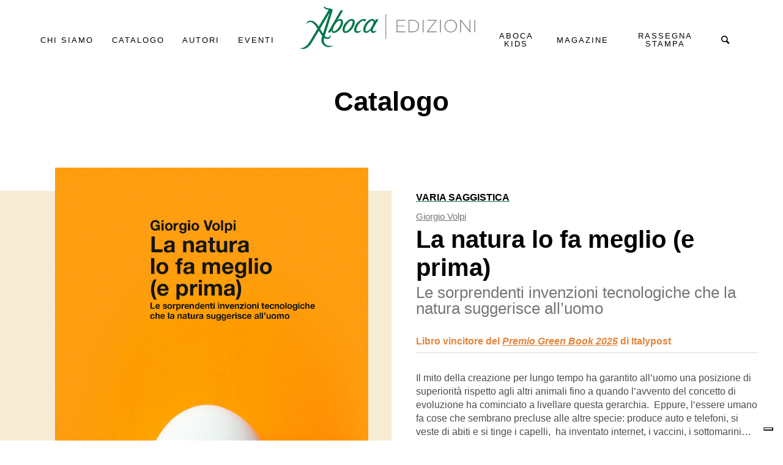

--- FILE ---
content_type: text/html; charset=UTF-8
request_url: https://abocaedizioni.it/libri/la-natura-lo-fa-meglio-e-prima-giorgio-volpi/
body_size: 21336
content:
<!DOCTYPE html>
<html lang="it-IT" class="html_stretched responsive av-preloader-disabled av-default-lightbox  html_header_top html_logo_left html_main_nav_header html_menu_right html_slim html_header_sticky html_header_shrinking html_mobile_menu_tablet html_header_searchicon html_content_align_center html_header_unstick_top_disabled html_header_stretch_disabled html_minimal_header html_av-overlay-side html_av-overlay-side-classic html_3 html_av-submenu-noclone html_entry_id_4009 av-cookies-no-cookie-consent av-no-preview html_text_menu_active ">
<head>
<meta charset="UTF-8" />



<!-- mobile setting -->
<meta name="viewport" content="width=device-width, initial-scale=1">
<link rel="stylesheet" href="https://cdnjs.cloudflare.com/ajax/libs/Swiper/5.4.5/css/swiper.min.css">

<!-- Scripts/CSS and wp_head hook -->
<meta name='robots' content='index, follow, max-image-preview:large, max-snippet:-1, max-video-preview:-1' />

	<!-- This site is optimized with the Yoast SEO plugin v23.0 - https://yoast.com/wordpress/plugins/seo/ -->
	<title>La natura lo fa meglio (e prima), Giorgio Volpi - Aboca Edizioni</title>
	<link rel="canonical" href="https://abocaedizioni.it/libri/la-natura-lo-fa-meglio-e-prima-giorgio-volpi/" />
	<meta property="og:locale" content="it_IT" />
	<meta property="og:type" content="article" />
	<meta property="og:title" content="La natura lo fa meglio (e prima), Giorgio Volpi - Aboca Edizioni" />
	<meta property="og:url" content="https://abocaedizioni.it/libri/la-natura-lo-fa-meglio-e-prima-giorgio-volpi/" />
	<meta property="og:site_name" content="Aboca Edizioni" />
	<meta property="article:modified_time" content="2025-09-23T09:47:37+00:00" />
	<meta property="og:image" content="https://abocaedizioni.it/wp-content/uploads/2024/04/COP-_-La-natura-lo-fa-meglio-_-Volpi.jpg" />
	<meta property="og:image:width" content="1655" />
	<meta property="og:image:height" content="2539" />
	<meta property="og:image:type" content="image/jpeg" />
	<meta name="twitter:card" content="summary_large_image" />
	<meta name="twitter:label1" content="Tempo di lettura stimato" />
	<meta name="twitter:data1" content="1 minuto" />
	<script type="application/ld+json" class="yoast-schema-graph">{"@context":"https://schema.org","@graph":[{"@type":"WebPage","@id":"https://abocaedizioni.it/libri/la-natura-lo-fa-meglio-e-prima-giorgio-volpi/","url":"https://abocaedizioni.it/libri/la-natura-lo-fa-meglio-e-prima-giorgio-volpi/","name":"La natura lo fa meglio (e prima), Giorgio Volpi - Aboca Edizioni","isPartOf":{"@id":"https://abocaedizioni.it/#website"},"primaryImageOfPage":{"@id":"https://abocaedizioni.it/libri/la-natura-lo-fa-meglio-e-prima-giorgio-volpi/#primaryimage"},"image":{"@id":"https://abocaedizioni.it/libri/la-natura-lo-fa-meglio-e-prima-giorgio-volpi/#primaryimage"},"thumbnailUrl":"https://abocaedizioni.it/wp-content/uploads/2024/04/COP-_-La-natura-lo-fa-meglio-_-Volpi.jpg","datePublished":"2024-04-23T09:40:26+00:00","dateModified":"2025-09-23T09:47:37+00:00","breadcrumb":{"@id":"https://abocaedizioni.it/libri/la-natura-lo-fa-meglio-e-prima-giorgio-volpi/#breadcrumb"},"inLanguage":"it-IT","potentialAction":[{"@type":"ReadAction","target":["https://abocaedizioni.it/libri/la-natura-lo-fa-meglio-e-prima-giorgio-volpi/"]}]},{"@type":"ImageObject","inLanguage":"it-IT","@id":"https://abocaedizioni.it/libri/la-natura-lo-fa-meglio-e-prima-giorgio-volpi/#primaryimage","url":"https://abocaedizioni.it/wp-content/uploads/2024/04/COP-_-La-natura-lo-fa-meglio-_-Volpi.jpg","contentUrl":"https://abocaedizioni.it/wp-content/uploads/2024/04/COP-_-La-natura-lo-fa-meglio-_-Volpi.jpg","width":1655,"height":2539},{"@type":"BreadcrumbList","@id":"https://abocaedizioni.it/libri/la-natura-lo-fa-meglio-e-prima-giorgio-volpi/#breadcrumb","itemListElement":[{"@type":"ListItem","position":1,"name":"Home","item":"https://abocaedizioni.it/home/"},{"@type":"ListItem","position":2,"name":"La natura lo fa meglio (e prima), Giorgio Volpi"}]},{"@type":"WebSite","@id":"https://abocaedizioni.it/#website","url":"https://abocaedizioni.it/","name":"Aboca Edizioni","description":"Un nuovo sito targato WordPress","potentialAction":[{"@type":"SearchAction","target":{"@type":"EntryPoint","urlTemplate":"https://abocaedizioni.it/?s={search_term_string}"},"query-input":"required name=search_term_string"}],"inLanguage":"it-IT"}]}</script>
	<!-- / Yoast SEO plugin. -->


<link rel='dns-prefetch' href='//cdnjs.cloudflare.com' />
<link rel="alternate" type="application/rss+xml" title="Aboca Edizioni &raquo; Feed" href="https://abocaedizioni.it/feed/" />
<script type="text/javascript">
/* <![CDATA[ */
window._wpemojiSettings = {"baseUrl":"https:\/\/s.w.org\/images\/core\/emoji\/15.0.3\/72x72\/","ext":".png","svgUrl":"https:\/\/s.w.org\/images\/core\/emoji\/15.0.3\/svg\/","svgExt":".svg","source":{"concatemoji":"https:\/\/abocaedizioni.it\/wp-includes\/js\/wp-emoji-release.min.js?ver=6.5.5"}};
/*! This file is auto-generated */
!function(i,n){var o,s,e;function c(e){try{var t={supportTests:e,timestamp:(new Date).valueOf()};sessionStorage.setItem(o,JSON.stringify(t))}catch(e){}}function p(e,t,n){e.clearRect(0,0,e.canvas.width,e.canvas.height),e.fillText(t,0,0);var t=new Uint32Array(e.getImageData(0,0,e.canvas.width,e.canvas.height).data),r=(e.clearRect(0,0,e.canvas.width,e.canvas.height),e.fillText(n,0,0),new Uint32Array(e.getImageData(0,0,e.canvas.width,e.canvas.height).data));return t.every(function(e,t){return e===r[t]})}function u(e,t,n){switch(t){case"flag":return n(e,"\ud83c\udff3\ufe0f\u200d\u26a7\ufe0f","\ud83c\udff3\ufe0f\u200b\u26a7\ufe0f")?!1:!n(e,"\ud83c\uddfa\ud83c\uddf3","\ud83c\uddfa\u200b\ud83c\uddf3")&&!n(e,"\ud83c\udff4\udb40\udc67\udb40\udc62\udb40\udc65\udb40\udc6e\udb40\udc67\udb40\udc7f","\ud83c\udff4\u200b\udb40\udc67\u200b\udb40\udc62\u200b\udb40\udc65\u200b\udb40\udc6e\u200b\udb40\udc67\u200b\udb40\udc7f");case"emoji":return!n(e,"\ud83d\udc26\u200d\u2b1b","\ud83d\udc26\u200b\u2b1b")}return!1}function f(e,t,n){var r="undefined"!=typeof WorkerGlobalScope&&self instanceof WorkerGlobalScope?new OffscreenCanvas(300,150):i.createElement("canvas"),a=r.getContext("2d",{willReadFrequently:!0}),o=(a.textBaseline="top",a.font="600 32px Arial",{});return e.forEach(function(e){o[e]=t(a,e,n)}),o}function t(e){var t=i.createElement("script");t.src=e,t.defer=!0,i.head.appendChild(t)}"undefined"!=typeof Promise&&(o="wpEmojiSettingsSupports",s=["flag","emoji"],n.supports={everything:!0,everythingExceptFlag:!0},e=new Promise(function(e){i.addEventListener("DOMContentLoaded",e,{once:!0})}),new Promise(function(t){var n=function(){try{var e=JSON.parse(sessionStorage.getItem(o));if("object"==typeof e&&"number"==typeof e.timestamp&&(new Date).valueOf()<e.timestamp+604800&&"object"==typeof e.supportTests)return e.supportTests}catch(e){}return null}();if(!n){if("undefined"!=typeof Worker&&"undefined"!=typeof OffscreenCanvas&&"undefined"!=typeof URL&&URL.createObjectURL&&"undefined"!=typeof Blob)try{var e="postMessage("+f.toString()+"("+[JSON.stringify(s),u.toString(),p.toString()].join(",")+"));",r=new Blob([e],{type:"text/javascript"}),a=new Worker(URL.createObjectURL(r),{name:"wpTestEmojiSupports"});return void(a.onmessage=function(e){c(n=e.data),a.terminate(),t(n)})}catch(e){}c(n=f(s,u,p))}t(n)}).then(function(e){for(var t in e)n.supports[t]=e[t],n.supports.everything=n.supports.everything&&n.supports[t],"flag"!==t&&(n.supports.everythingExceptFlag=n.supports.everythingExceptFlag&&n.supports[t]);n.supports.everythingExceptFlag=n.supports.everythingExceptFlag&&!n.supports.flag,n.DOMReady=!1,n.readyCallback=function(){n.DOMReady=!0}}).then(function(){return e}).then(function(){var e;n.supports.everything||(n.readyCallback(),(e=n.source||{}).concatemoji?t(e.concatemoji):e.wpemoji&&e.twemoji&&(t(e.twemoji),t(e.wpemoji)))}))}((window,document),window._wpemojiSettings);
/* ]]> */
</script>
<link rel='stylesheet' id='avia-grid-css' href='https://abocaedizioni.it/wp-content/themes/enfold/css/grid.css?ver=4.7.6.3' type='text/css' media='all' />
<link rel='stylesheet' id='avia-base-css' href='https://abocaedizioni.it/wp-content/themes/enfold/css/base.css?ver=4.7.6.3' type='text/css' media='all' />
<link rel='stylesheet' id='avia-layout-css' href='https://abocaedizioni.it/wp-content/themes/enfold/css/layout.css?ver=4.7.6.3' type='text/css' media='all' />
<link rel='stylesheet' id='avia-module-toggles-css' href='https://abocaedizioni.it/wp-content/themes/enfold/config-templatebuilder/avia-shortcodes/toggles/toggles.css?ver=6.5.5' type='text/css' media='all' />
<link rel='stylesheet' id='avia-module-blog-css' href='https://abocaedizioni.it/wp-content/themes/enfold/config-templatebuilder/avia-shortcodes/blog/blog.css?ver=6.5.5' type='text/css' media='all' />
<link rel='stylesheet' id='avia-module-postslider-css' href='https://abocaedizioni.it/wp-content/themes/enfold/config-templatebuilder/avia-shortcodes/postslider/postslider.css?ver=6.5.5' type='text/css' media='all' />
<link rel='stylesheet' id='avia-module-button-css' href='https://abocaedizioni.it/wp-content/themes/enfold/config-templatebuilder/avia-shortcodes/buttons/buttons.css?ver=6.5.5' type='text/css' media='all' />
<link rel='stylesheet' id='avia-module-comments-css' href='https://abocaedizioni.it/wp-content/themes/enfold/config-templatebuilder/avia-shortcodes/comments/comments.css?ver=6.5.5' type='text/css' media='all' />
<link rel='stylesheet' id='avia-module-countdown-css' href='https://abocaedizioni.it/wp-content/themes/enfold/config-templatebuilder/avia-shortcodes/countdown/countdown.css?ver=6.5.5' type='text/css' media='all' />
<link rel='stylesheet' id='avia-module-gallery-css' href='https://abocaedizioni.it/wp-content/themes/enfold/config-templatebuilder/avia-shortcodes/gallery/gallery.css?ver=6.5.5' type='text/css' media='all' />
<link rel='stylesheet' id='avia-module-slideshow-css' href='https://abocaedizioni.it/wp-content/themes/enfold/config-templatebuilder/avia-shortcodes/slideshow/slideshow.css?ver=6.5.5' type='text/css' media='all' />
<link rel='stylesheet' id='avia-module-gallery-hor-css' href='https://abocaedizioni.it/wp-content/themes/enfold/config-templatebuilder/avia-shortcodes/gallery_horizontal/gallery_horizontal.css?ver=6.5.5' type='text/css' media='all' />
<link rel='stylesheet' id='avia-module-gridrow-css' href='https://abocaedizioni.it/wp-content/themes/enfold/config-templatebuilder/avia-shortcodes/grid_row/grid_row.css?ver=6.5.5' type='text/css' media='all' />
<link rel='stylesheet' id='avia-module-heading-css' href='https://abocaedizioni.it/wp-content/themes/enfold/config-templatebuilder/avia-shortcodes/heading/heading.css?ver=6.5.5' type='text/css' media='all' />
<link rel='stylesheet' id='avia-module-hr-css' href='https://abocaedizioni.it/wp-content/themes/enfold/config-templatebuilder/avia-shortcodes/hr/hr.css?ver=6.5.5' type='text/css' media='all' />
<link rel='stylesheet' id='avia-module-icon-css' href='https://abocaedizioni.it/wp-content/themes/enfold/config-templatebuilder/avia-shortcodes/icon/icon.css?ver=6.5.5' type='text/css' media='all' />
<link rel='stylesheet' id='avia-module-iconlist-css' href='https://abocaedizioni.it/wp-content/themes/enfold/config-templatebuilder/avia-shortcodes/iconlist/iconlist.css?ver=6.5.5' type='text/css' media='all' />
<link rel='stylesheet' id='avia-module-image-css' href='https://abocaedizioni.it/wp-content/themes/enfold/config-templatebuilder/avia-shortcodes/image/image.css?ver=6.5.5' type='text/css' media='all' />
<link rel='stylesheet' id='avia-module-hotspot-css' href='https://abocaedizioni.it/wp-content/themes/enfold/config-templatebuilder/avia-shortcodes/image_hotspots/image_hotspots.css?ver=6.5.5' type='text/css' media='all' />
<link rel='stylesheet' id='avia-module-slideshow-fullsize-css' href='https://abocaedizioni.it/wp-content/themes/enfold/config-templatebuilder/avia-shortcodes/slideshow_fullsize/slideshow_fullsize.css?ver=6.5.5' type='text/css' media='all' />
<link rel='stylesheet' id='avia-module-social-css' href='https://abocaedizioni.it/wp-content/themes/enfold/config-templatebuilder/avia-shortcodes/social_share/social_share.css?ver=6.5.5' type='text/css' media='all' />
<link rel='stylesheet' id='avia-module-tabs-css' href='https://abocaedizioni.it/wp-content/themes/enfold/config-templatebuilder/avia-shortcodes/tabs/tabs.css?ver=6.5.5' type='text/css' media='all' />
<link rel='stylesheet' id='avia-module-video-css' href='https://abocaedizioni.it/wp-content/themes/enfold/config-templatebuilder/avia-shortcodes/video/video.css?ver=6.5.5' type='text/css' media='all' />
<style id='wp-emoji-styles-inline-css' type='text/css'>

	img.wp-smiley, img.emoji {
		display: inline !important;
		border: none !important;
		box-shadow: none !important;
		height: 1em !important;
		width: 1em !important;
		margin: 0 0.07em !important;
		vertical-align: -0.1em !important;
		background: none !important;
		padding: 0 !important;
	}
</style>
<link rel='stylesheet' id='wp-block-library-css' href='https://abocaedizioni.it/wp-includes/css/dist/block-library/style.min.css?ver=6.5.5' type='text/css' media='all' />
<style id='classic-theme-styles-inline-css' type='text/css'>
/*! This file is auto-generated */
.wp-block-button__link{color:#fff;background-color:#32373c;border-radius:9999px;box-shadow:none;text-decoration:none;padding:calc(.667em + 2px) calc(1.333em + 2px);font-size:1.125em}.wp-block-file__button{background:#32373c;color:#fff;text-decoration:none}
</style>
<style id='global-styles-inline-css' type='text/css'>
body{--wp--preset--color--black: #000000;--wp--preset--color--cyan-bluish-gray: #abb8c3;--wp--preset--color--white: #ffffff;--wp--preset--color--pale-pink: #f78da7;--wp--preset--color--vivid-red: #cf2e2e;--wp--preset--color--luminous-vivid-orange: #ff6900;--wp--preset--color--luminous-vivid-amber: #fcb900;--wp--preset--color--light-green-cyan: #7bdcb5;--wp--preset--color--vivid-green-cyan: #00d084;--wp--preset--color--pale-cyan-blue: #8ed1fc;--wp--preset--color--vivid-cyan-blue: #0693e3;--wp--preset--color--vivid-purple: #9b51e0;--wp--preset--gradient--vivid-cyan-blue-to-vivid-purple: linear-gradient(135deg,rgba(6,147,227,1) 0%,rgb(155,81,224) 100%);--wp--preset--gradient--light-green-cyan-to-vivid-green-cyan: linear-gradient(135deg,rgb(122,220,180) 0%,rgb(0,208,130) 100%);--wp--preset--gradient--luminous-vivid-amber-to-luminous-vivid-orange: linear-gradient(135deg,rgba(252,185,0,1) 0%,rgba(255,105,0,1) 100%);--wp--preset--gradient--luminous-vivid-orange-to-vivid-red: linear-gradient(135deg,rgba(255,105,0,1) 0%,rgb(207,46,46) 100%);--wp--preset--gradient--very-light-gray-to-cyan-bluish-gray: linear-gradient(135deg,rgb(238,238,238) 0%,rgb(169,184,195) 100%);--wp--preset--gradient--cool-to-warm-spectrum: linear-gradient(135deg,rgb(74,234,220) 0%,rgb(151,120,209) 20%,rgb(207,42,186) 40%,rgb(238,44,130) 60%,rgb(251,105,98) 80%,rgb(254,248,76) 100%);--wp--preset--gradient--blush-light-purple: linear-gradient(135deg,rgb(255,206,236) 0%,rgb(152,150,240) 100%);--wp--preset--gradient--blush-bordeaux: linear-gradient(135deg,rgb(254,205,165) 0%,rgb(254,45,45) 50%,rgb(107,0,62) 100%);--wp--preset--gradient--luminous-dusk: linear-gradient(135deg,rgb(255,203,112) 0%,rgb(199,81,192) 50%,rgb(65,88,208) 100%);--wp--preset--gradient--pale-ocean: linear-gradient(135deg,rgb(255,245,203) 0%,rgb(182,227,212) 50%,rgb(51,167,181) 100%);--wp--preset--gradient--electric-grass: linear-gradient(135deg,rgb(202,248,128) 0%,rgb(113,206,126) 100%);--wp--preset--gradient--midnight: linear-gradient(135deg,rgb(2,3,129) 0%,rgb(40,116,252) 100%);--wp--preset--font-size--small: 13px;--wp--preset--font-size--medium: 20px;--wp--preset--font-size--large: 36px;--wp--preset--font-size--x-large: 42px;--wp--preset--spacing--20: 0.44rem;--wp--preset--spacing--30: 0.67rem;--wp--preset--spacing--40: 1rem;--wp--preset--spacing--50: 1.5rem;--wp--preset--spacing--60: 2.25rem;--wp--preset--spacing--70: 3.38rem;--wp--preset--spacing--80: 5.06rem;--wp--preset--shadow--natural: 6px 6px 9px rgba(0, 0, 0, 0.2);--wp--preset--shadow--deep: 12px 12px 50px rgba(0, 0, 0, 0.4);--wp--preset--shadow--sharp: 6px 6px 0px rgba(0, 0, 0, 0.2);--wp--preset--shadow--outlined: 6px 6px 0px -3px rgba(255, 255, 255, 1), 6px 6px rgba(0, 0, 0, 1);--wp--preset--shadow--crisp: 6px 6px 0px rgba(0, 0, 0, 1);}:where(.is-layout-flex){gap: 0.5em;}:where(.is-layout-grid){gap: 0.5em;}body .is-layout-flex{display: flex;}body .is-layout-flex{flex-wrap: wrap;align-items: center;}body .is-layout-flex > *{margin: 0;}body .is-layout-grid{display: grid;}body .is-layout-grid > *{margin: 0;}:where(.wp-block-columns.is-layout-flex){gap: 2em;}:where(.wp-block-columns.is-layout-grid){gap: 2em;}:where(.wp-block-post-template.is-layout-flex){gap: 1.25em;}:where(.wp-block-post-template.is-layout-grid){gap: 1.25em;}.has-black-color{color: var(--wp--preset--color--black) !important;}.has-cyan-bluish-gray-color{color: var(--wp--preset--color--cyan-bluish-gray) !important;}.has-white-color{color: var(--wp--preset--color--white) !important;}.has-pale-pink-color{color: var(--wp--preset--color--pale-pink) !important;}.has-vivid-red-color{color: var(--wp--preset--color--vivid-red) !important;}.has-luminous-vivid-orange-color{color: var(--wp--preset--color--luminous-vivid-orange) !important;}.has-luminous-vivid-amber-color{color: var(--wp--preset--color--luminous-vivid-amber) !important;}.has-light-green-cyan-color{color: var(--wp--preset--color--light-green-cyan) !important;}.has-vivid-green-cyan-color{color: var(--wp--preset--color--vivid-green-cyan) !important;}.has-pale-cyan-blue-color{color: var(--wp--preset--color--pale-cyan-blue) !important;}.has-vivid-cyan-blue-color{color: var(--wp--preset--color--vivid-cyan-blue) !important;}.has-vivid-purple-color{color: var(--wp--preset--color--vivid-purple) !important;}.has-black-background-color{background-color: var(--wp--preset--color--black) !important;}.has-cyan-bluish-gray-background-color{background-color: var(--wp--preset--color--cyan-bluish-gray) !important;}.has-white-background-color{background-color: var(--wp--preset--color--white) !important;}.has-pale-pink-background-color{background-color: var(--wp--preset--color--pale-pink) !important;}.has-vivid-red-background-color{background-color: var(--wp--preset--color--vivid-red) !important;}.has-luminous-vivid-orange-background-color{background-color: var(--wp--preset--color--luminous-vivid-orange) !important;}.has-luminous-vivid-amber-background-color{background-color: var(--wp--preset--color--luminous-vivid-amber) !important;}.has-light-green-cyan-background-color{background-color: var(--wp--preset--color--light-green-cyan) !important;}.has-vivid-green-cyan-background-color{background-color: var(--wp--preset--color--vivid-green-cyan) !important;}.has-pale-cyan-blue-background-color{background-color: var(--wp--preset--color--pale-cyan-blue) !important;}.has-vivid-cyan-blue-background-color{background-color: var(--wp--preset--color--vivid-cyan-blue) !important;}.has-vivid-purple-background-color{background-color: var(--wp--preset--color--vivid-purple) !important;}.has-black-border-color{border-color: var(--wp--preset--color--black) !important;}.has-cyan-bluish-gray-border-color{border-color: var(--wp--preset--color--cyan-bluish-gray) !important;}.has-white-border-color{border-color: var(--wp--preset--color--white) !important;}.has-pale-pink-border-color{border-color: var(--wp--preset--color--pale-pink) !important;}.has-vivid-red-border-color{border-color: var(--wp--preset--color--vivid-red) !important;}.has-luminous-vivid-orange-border-color{border-color: var(--wp--preset--color--luminous-vivid-orange) !important;}.has-luminous-vivid-amber-border-color{border-color: var(--wp--preset--color--luminous-vivid-amber) !important;}.has-light-green-cyan-border-color{border-color: var(--wp--preset--color--light-green-cyan) !important;}.has-vivid-green-cyan-border-color{border-color: var(--wp--preset--color--vivid-green-cyan) !important;}.has-pale-cyan-blue-border-color{border-color: var(--wp--preset--color--pale-cyan-blue) !important;}.has-vivid-cyan-blue-border-color{border-color: var(--wp--preset--color--vivid-cyan-blue) !important;}.has-vivid-purple-border-color{border-color: var(--wp--preset--color--vivid-purple) !important;}.has-vivid-cyan-blue-to-vivid-purple-gradient-background{background: var(--wp--preset--gradient--vivid-cyan-blue-to-vivid-purple) !important;}.has-light-green-cyan-to-vivid-green-cyan-gradient-background{background: var(--wp--preset--gradient--light-green-cyan-to-vivid-green-cyan) !important;}.has-luminous-vivid-amber-to-luminous-vivid-orange-gradient-background{background: var(--wp--preset--gradient--luminous-vivid-amber-to-luminous-vivid-orange) !important;}.has-luminous-vivid-orange-to-vivid-red-gradient-background{background: var(--wp--preset--gradient--luminous-vivid-orange-to-vivid-red) !important;}.has-very-light-gray-to-cyan-bluish-gray-gradient-background{background: var(--wp--preset--gradient--very-light-gray-to-cyan-bluish-gray) !important;}.has-cool-to-warm-spectrum-gradient-background{background: var(--wp--preset--gradient--cool-to-warm-spectrum) !important;}.has-blush-light-purple-gradient-background{background: var(--wp--preset--gradient--blush-light-purple) !important;}.has-blush-bordeaux-gradient-background{background: var(--wp--preset--gradient--blush-bordeaux) !important;}.has-luminous-dusk-gradient-background{background: var(--wp--preset--gradient--luminous-dusk) !important;}.has-pale-ocean-gradient-background{background: var(--wp--preset--gradient--pale-ocean) !important;}.has-electric-grass-gradient-background{background: var(--wp--preset--gradient--electric-grass) !important;}.has-midnight-gradient-background{background: var(--wp--preset--gradient--midnight) !important;}.has-small-font-size{font-size: var(--wp--preset--font-size--small) !important;}.has-medium-font-size{font-size: var(--wp--preset--font-size--medium) !important;}.has-large-font-size{font-size: var(--wp--preset--font-size--large) !important;}.has-x-large-font-size{font-size: var(--wp--preset--font-size--x-large) !important;}
.wp-block-navigation a:where(:not(.wp-element-button)){color: inherit;}
:where(.wp-block-post-template.is-layout-flex){gap: 1.25em;}:where(.wp-block-post-template.is-layout-grid){gap: 1.25em;}
:where(.wp-block-columns.is-layout-flex){gap: 2em;}:where(.wp-block-columns.is-layout-grid){gap: 2em;}
.wp-block-pullquote{font-size: 1.5em;line-height: 1.6;}
</style>
<link rel='stylesheet' id='avia-scs-css' href='https://abocaedizioni.it/wp-content/themes/enfold/css/shortcodes.css?ver=4.7.6.3' type='text/css' media='all' />
<link rel='stylesheet' id='avia-popup-css-css' href='https://abocaedizioni.it/wp-content/themes/enfold/js/aviapopup/magnific-popup.css?ver=4.7.6.3' type='text/css' media='screen' />
<link rel='stylesheet' id='avia-lightbox-css' href='https://abocaedizioni.it/wp-content/themes/enfold/css/avia-snippet-lightbox.css?ver=4.7.6.3' type='text/css' media='screen' />
<link rel='stylesheet' id='avia-widget-css-css' href='https://abocaedizioni.it/wp-content/themes/enfold/css/avia-snippet-widget.css?ver=4.7.6.3' type='text/css' media='screen' />
<link rel='stylesheet' id='avia-dynamic-css' href='https://abocaedizioni.it/wp-content/uploads/dynamic_avia/enfold-aboca_edizioni.css?ver=67dac532ca01b' type='text/css' media='all' />
<link rel='stylesheet' id='avia-custom-css' href='https://abocaedizioni.it/wp-content/themes/enfold/css/custom.css?ver=4.7.6.3' type='text/css' media='all' />
<link rel='stylesheet' id='avia-style-css' href='https://abocaedizioni.it/wp-content/themes/enfold-child/style.css?ver=4.7.6.3' type='text/css' media='all' />
<script type="text/javascript" src="https://abocaedizioni.it/wp-includes/js/jquery/jquery.min.js?ver=3.7.1" id="jquery-core-js"></script>
<script type="text/javascript" src="https://abocaedizioni.it/wp-includes/js/jquery/jquery-migrate.min.js?ver=3.4.1" id="jquery-migrate-js"></script>
<script type="text/javascript" src="https://abocaedizioni.it/wp-content/themes/enfold/js/avia-compat.js?ver=4.7.6.3" id="avia-compat-js"></script>
<link rel="https://api.w.org/" href="https://abocaedizioni.it/wp-json/" /><link rel="alternate" type="application/json" href="https://abocaedizioni.it/wp-json/wp/v2/libri/4009" /><link rel="EditURI" type="application/rsd+xml" title="RSD" href="https://abocaedizioni.it/xmlrpc.php?rsd" />
<meta name="generator" content="WordPress 6.5.5" />
<link rel='shortlink' href='https://abocaedizioni.it/?p=4009' />
<link rel="alternate" type="application/json+oembed" href="https://abocaedizioni.it/wp-json/oembed/1.0/embed?url=https%3A%2F%2Fabocaedizioni.it%2Flibri%2Fla-natura-lo-fa-meglio-e-prima-giorgio-volpi%2F" />
<link rel="alternate" type="text/xml+oembed" href="https://abocaedizioni.it/wp-json/oembed/1.0/embed?url=https%3A%2F%2Fabocaedizioni.it%2Flibri%2Fla-natura-lo-fa-meglio-e-prima-giorgio-volpi%2F&#038;format=xml" />
<meta name="cdp-version" content="1.5.0" /><link rel="profile" href="http://gmpg.org/xfn/11" />
<link rel="alternate" type="application/rss+xml" title="Aboca Edizioni RSS2 Feed" href="https://abocaedizioni.it/feed/" />
<link rel="pingback" href="https://abocaedizioni.it/xmlrpc.php" />
<!--[if lt IE 9]><script src="https://abocaedizioni.it/wp-content/themes/enfold/js/html5shiv.js"></script><![endif]-->

<style type='text/css'>
@font-face {font-family: 'entypo-fontello'; font-weight: normal; font-style: normal; font-display: auto;
src: url('https://abocaedizioni.it/wp-content/themes/enfold/config-templatebuilder/avia-template-builder/assets/fonts/entypo-fontello.woff2') format('woff2'),
url('https://abocaedizioni.it/wp-content/themes/enfold/config-templatebuilder/avia-template-builder/assets/fonts/entypo-fontello.woff') format('woff'),
url('https://abocaedizioni.it/wp-content/themes/enfold/config-templatebuilder/avia-template-builder/assets/fonts/entypo-fontello.ttf') format('truetype'), 
url('https://abocaedizioni.it/wp-content/themes/enfold/config-templatebuilder/avia-template-builder/assets/fonts/entypo-fontello.svg#entypo-fontello') format('svg'),
url('https://abocaedizioni.it/wp-content/themes/enfold/config-templatebuilder/avia-template-builder/assets/fonts/entypo-fontello.eot'),
url('https://abocaedizioni.it/wp-content/themes/enfold/config-templatebuilder/avia-template-builder/assets/fonts/entypo-fontello.eot?#iefix') format('embedded-opentype');
} #top .avia-font-entypo-fontello, body .avia-font-entypo-fontello, html body [data-av_iconfont='entypo-fontello']:before{ font-family: 'entypo-fontello'; }
</style>

<!--
Debugging Info for Theme support: 

Theme: Enfold
Version: 4.7.6.3
Installed: enfold
AviaFramework Version: 5.0
AviaBuilder Version: 4.7.1.1
aviaElementManager Version: 1.0.1
- - - - - - - - - - -
ChildTheme: Enfold-Aboca Edizioni
ChildTheme Version: 1.0
ChildTheme Installed: enfold

ML:2048-PU:31-PLA:19
WP:6.5.5
Compress: CSS:disabled - JS:disabled
Updates: disabled
PLAu:18
-->
<link rel="apple-touch-icon" sizes="180x180" href="/apple-touch-icon.png">
<link rel="icon" type="image/png" sizes="32x32" href="/favicon-32x32.png">
<link rel="icon" type="image/png" sizes="16x16" href="/favicon-16x16.png">
<link rel="manifest" href="/site.webmanifest">
<meta name="msapplication-TileColor" content="#ffffff">
<meta name="theme-color" content="#ffffff">

<meta name="google-site-verification" content="-N9q8WY7sttCR7LY0Dcdz9gEzo_0EDtI1Sl5Vau_0Vw" />

<script>
	
        
    (function(w, d, s, l, i) {
        w[l] = w[l] || [];
        w[l].push({
            'gtm.start': new Date().getTime(),
            event: 'gtm.js'
        });
        var f = d.getElementsByTagName(s)[0],
            j = d.createElement(s),
            dl = l != 'dataLayer' ? '&l=' + l : '';
        j.async = true;
        j.src =
            'https://www.googletagmanager.com/gtm.js?id=' + i + dl;
        f.parentNode.insertBefore(j, f);
    })(window, document, 'script', 'dataLayer', 'GTM-M95KDWD'); 
</script>

</head>




<body id="top" class="libri-template-default single single-libri postid-4009  rtl_columns stretched helvetica-neue-websave helvetica_neue" itemscope="itemscope" itemtype="https://schema.org/WebPage" >
<!-- Google Tag Manager (noscript) -->
<noscript><iframe src="https://www.googletagmanager.com/ns.html?id=GTM-M95KDWD"
height="0" width="0" style="display:none;visibility:hidden"></iframe></noscript>
<!-- End Google Tag Manager (noscript) -->
	
	
	
	
	<div id='wrap_all'>

	<!-- 

CENTERED MENU MODIFICATION
The menu of the menus must be:
Left - menu_it_left
Right - menu_it_right
Full menu (hamburger) - full-menu (#id has to be #avia-menu or the js won't trigger the creation of the <li>s)

It needs a ICL LANGUAGE MODIFICATION.

-->


<header id='header' class='all_colors header_color light_bg_color  av_header_top av_logo_left av_main_nav_header av_menu_right av_slim av_header_sticky av_header_shrinking av_header_stretch_disabled av_mobile_menu_tablet av_header_searchicon av_header_unstick_top_disabled av_minimal_header av_bottom_nav_disabled  av_header_border_disabled'  role="banner" itemscope="itemscope" itemtype="https://schema.org/WPHeader" >

		<div  id='header_main' class='container_wrap container_wrap_logo'>
	
        <div class='container av-logo-container'><div class='inner-container modified-navbar'><nav class='main_menu left-menu' data-selectname='Seleziona una pagina'  role="navigation" itemscope="itemscope" itemtype="https://schema.org/SiteNavigationElement" ><div class="avia-menu av-main-nav-wrap av_menu_icon_beside"><ul id="menu_it_left" class="menu av-main-nav"><li id="menu-item-1369" class="menu-item menu-item-type-post_type menu-item-object-page menu-item-mega-parent  menu-item-top-level menu-item-top-level-1"><a href="https://abocaedizioni.it/casa-editrice/" itemprop="url"><span class="avia-bullet"></span><span class="avia-menu-text">Chi siamo</span><span class="avia-menu-fx"><span class="avia-arrow-wrap"><span class="avia-arrow"></span></span></span></a></li>
<li id="menu-item-683" class="menu-item menu-item-type-post_type menu-item-object-page menu-item-mega-parent  menu-item-top-level menu-item-top-level-2"><a href="https://abocaedizioni.it/catalogo/" itemprop="url"><span class="avia-bullet"></span><span class="avia-menu-text">Catalogo</span><span class="avia-menu-fx"><span class="avia-arrow-wrap"><span class="avia-arrow"></span></span></span></a></li>
<li id="menu-item-682" class="menu-item menu-item-type-post_type menu-item-object-page menu-item-top-level menu-item-top-level-3"><a href="https://abocaedizioni.it/autori/" itemprop="url"><span class="avia-bullet"></span><span class="avia-menu-text">Autori</span><span class="avia-menu-fx"><span class="avia-arrow-wrap"><span class="avia-arrow"></span></span></span></a></li>
<li id="menu-item-7144" class="menu-item menu-item-type-post_type menu-item-object-page menu-item-top-level menu-item-top-level-4"><a href="https://abocaedizioni.it/eventi/" itemprop="url"><span class="avia-bullet"></span><span class="avia-menu-text">Eventi</span><span class="avia-menu-fx"><span class="avia-arrow-wrap"><span class="avia-arrow"></span></span></span></a></li>
<li id="menu-item-search" class="noMobile menu-item menu-item-search-dropdown menu-item-avia-special"><a aria-label="Cerca" href="?s=" rel="nofollow" data-avia-search-tooltip="

&lt;form role=&quot;search&quot; action=&quot;https://abocaedizioni.it/&quot; id=&quot;searchform&quot; method=&quot;get&quot; class=&quot;&quot;&gt;
	&lt;div&gt;
		&lt;input type=&quot;submit&quot; value=&quot;&quot; id=&quot;searchsubmit&quot; class=&quot;button avia-font-entypo-fontello&quot; /&gt;
		&lt;input type=&quot;text&quot; id=&quot;s&quot; name=&quot;s&quot; value=&quot;&quot; placeholder='Cerca' /&gt;
			&lt;/div&gt;
&lt;/form&gt;" aria-hidden='false' data-av_icon='' data-av_iconfont='entypo-fontello'><span class="avia_hidden_link_text">Cerca</span></a></li><li class="av-burger-menu-main menu-item-avia-special ">
	        			<a href="#" aria-label="Menu" aria-hidden="false">
							<span class="av-hamburger av-hamburger--spin av-js-hamburger">
								<span class="av-hamburger-box">
						          <span class="av-hamburger-inner"></span>
						          <strong>Menu</strong>
								</span>
							</span>
							<span class="avia_hidden_link_text">Menu</span>
						</a>
	        		   </li></ul></div><ul class='noLightbox social_bookmarks icon_count_2'><li class='social_bookmarks_facebook av-social-link-facebook social_icon_1'><a target="_blank" aria-label="Collegamento a Facebook" href='https://www.facebook.com/AbocaEdizioni/' aria-hidden='false' data-av_icon='' data-av_iconfont='entypo-fontello' title='Facebook' rel="noopener"><span class='avia_hidden_link_text'>Facebook</span></a></li><li class='social_bookmarks_instagram av-social-link-instagram social_icon_2'><a target="_blank" aria-label="Collegamento a Instagram" href='https://www.instagram.com/abocaedizioni/' aria-hidden='false' data-av_icon='' data-av_iconfont='entypo-fontello' title='Instagram' rel="noopener"><span class='avia_hidden_link_text'>Instagram</span></a></li></ul></nav><span class='logo'><a href='https://abocaedizioni.it/'><img height="100" width="300" src='https://abocaedizioni.it/wp-content/uploads/2025/03/aboca_edizioni_logo_cut-1030x243.png' alt='Aboca Edizioni' title='' /></a></span><nav class='main_menu right-menu' data-selectname='Seleziona una pagina'  role="navigation" itemscope="itemscope" itemtype="https://schema.org/SiteNavigationElement" ><div class="avia-menu av-main-nav-wrap av_menu_icon_beside"><ul id="menu_it_right" class="menu av-main-nav"><li id="menu-item-3891" class="menu-item menu-item-type-post_type menu-item-object-page menu-item-top-level menu-item-top-level-1"><a href="https://abocaedizioni.it/aboca-kids/" itemprop="url"><span class="avia-bullet"></span><span class="avia-menu-text">Aboca Kids</span><span class="avia-menu-fx"><span class="avia-arrow-wrap"><span class="avia-arrow"></span></span></span></a></li>
<li id="menu-item-7143" class="menu-item menu-item-type-post_type menu-item-object-page menu-item-mega-parent  menu-item-top-level menu-item-top-level-2"><a href="https://abocaedizioni.it/magazine/" itemprop="url"><span class="avia-bullet"></span><span class="avia-menu-text">Magazine</span><span class="avia-menu-fx"><span class="avia-arrow-wrap"><span class="avia-arrow"></span></span></span></a></li>
<li id="menu-item-687" class="menu-item menu-item-type-post_type menu-item-object-page menu-item-top-level menu-item-top-level-3"><a href="https://abocaedizioni.it/rassegna-stampa/" itemprop="url"><span class="avia-bullet"></span><span class="avia-menu-text">Rassegna stampa</span><span class="avia-menu-fx"><span class="avia-arrow-wrap"><span class="avia-arrow"></span></span></span></a></li>
<li id="menu-item-search" class="noMobile menu-item menu-item-search-dropdown menu-item-avia-special"><a aria-label="Cerca" href="?s=" rel="nofollow" data-avia-search-tooltip="

&lt;form role=&quot;search&quot; action=&quot;https://abocaedizioni.it/&quot; id=&quot;searchform&quot; method=&quot;get&quot; class=&quot;&quot;&gt;
	&lt;div&gt;
		&lt;input type=&quot;submit&quot; value=&quot;&quot; id=&quot;searchsubmit&quot; class=&quot;button avia-font-entypo-fontello&quot; /&gt;
		&lt;input type=&quot;text&quot; id=&quot;s&quot; name=&quot;s&quot; value=&quot;&quot; placeholder='Cerca' /&gt;
			&lt;/div&gt;
&lt;/form&gt;" aria-hidden='false' data-av_icon='' data-av_iconfont='entypo-fontello'><span class="avia_hidden_link_text">Cerca</span></a></li><li class="av-burger-menu-main menu-item-avia-special ">
	        			<a href="#" aria-label="Menu" aria-hidden="false">
							<span class="av-hamburger av-hamburger--spin av-js-hamburger">
								<span class="av-hamburger-box">
						          <span class="av-hamburger-inner"></span>
						          <strong>Menu</strong>
								</span>
							</span>
							<span class="avia_hidden_link_text">Menu</span>
						</a>
	        		   </li></ul></div><ul class='noLightbox social_bookmarks icon_count_2'><li class='social_bookmarks_facebook av-social-link-facebook social_icon_1'><a target="_blank" aria-label="Collegamento a Facebook" href='https://www.facebook.com/AbocaEdizioni/' aria-hidden='false' data-av_icon='' data-av_iconfont='entypo-fontello' title='Facebook' rel="noopener"><span class='avia_hidden_link_text'>Facebook</span></a></li><li class='social_bookmarks_instagram av-social-link-instagram social_icon_2'><a target="_blank" aria-label="Collegamento a Instagram" href='https://www.instagram.com/abocaedizioni/' aria-hidden='false' data-av_icon='' data-av_iconfont='entypo-fontello' title='Instagram' rel="noopener"><span class='avia_hidden_link_text'>Instagram</span></a></li></ul></nav><nav class='main_menu full-menu' data-selectname='Seleziona una pagina'  role="navigation" itemscope="itemscope" itemtype="https://schema.org/SiteNavigationElement" ><div class="avia-menu av-main-nav-wrap av_menu_icon_beside"><ul id="avia-menu" class="menu av-main-nav"><li id="menu-item-7158" class="menu-item menu-item-type-post_type menu-item-object-page menu-item-top-level menu-item-top-level-1"><a href="https://abocaedizioni.it/casa-editrice/" itemprop="url"><span class="avia-bullet"></span><span class="avia-menu-text">Chi siamo</span><span class="avia-menu-fx"><span class="avia-arrow-wrap"><span class="avia-arrow"></span></span></span></a></li>
<li id="menu-item-1122" class="menu-item menu-item-type-post_type menu-item-object-page menu-item-top-level menu-item-top-level-2"><a href="https://abocaedizioni.it/catalogo/" itemprop="url"><span class="avia-bullet"></span><span class="avia-menu-text">Catalogo</span><span class="avia-menu-fx"><span class="avia-arrow-wrap"><span class="avia-arrow"></span></span></span></a></li>
<li id="menu-item-1123" class="menu-item menu-item-type-post_type menu-item-object-page menu-item-top-level menu-item-top-level-3"><a href="https://abocaedizioni.it/autori/" itemprop="url"><span class="avia-bullet"></span><span class="avia-menu-text">Autori</span><span class="avia-menu-fx"><span class="avia-arrow-wrap"><span class="avia-arrow"></span></span></span></a></li>
<li id="menu-item-7152" class="menu-item menu-item-type-post_type menu-item-object-page menu-item-top-level menu-item-top-level-4"><a href="https://abocaedizioni.it/magazine/" itemprop="url"><span class="avia-bullet"></span><span class="avia-menu-text">Magazine</span><span class="avia-menu-fx"><span class="avia-arrow-wrap"><span class="avia-arrow"></span></span></span></a></li>
<li id="menu-item-5224" class="menu-item menu-item-type-post_type menu-item-object-page menu-item-top-level menu-item-top-level-5"><a href="https://abocaedizioni.it/eventi/" itemprop="url"><span class="avia-bullet"></span><span class="avia-menu-text">Eventi</span><span class="avia-menu-fx"><span class="avia-arrow-wrap"><span class="avia-arrow"></span></span></span></a></li>
<li id="menu-item-3892" class="menu-item menu-item-type-post_type menu-item-object-page menu-item-top-level menu-item-top-level-6"><a href="https://abocaedizioni.it/aboca-kids/" itemprop="url"><span class="avia-bullet"></span><span class="avia-menu-text">Aboca Kids</span><span class="avia-menu-fx"><span class="avia-arrow-wrap"><span class="avia-arrow"></span></span></span></a></li>
<li id="menu-item-1126" class="menu-item menu-item-type-post_type menu-item-object-page menu-item-top-level menu-item-top-level-7"><a href="https://abocaedizioni.it/rassegna-stampa/" itemprop="url"><span class="avia-bullet"></span><span class="avia-menu-text">Rassegna stampa</span><span class="avia-menu-fx"><span class="avia-arrow-wrap"><span class="avia-arrow"></span></span></span></a></li>
<li id="menu-item-search" class="noMobile menu-item menu-item-search-dropdown menu-item-avia-special"><a aria-label="Cerca" href="?s=" rel="nofollow" data-avia-search-tooltip="

&lt;form role=&quot;search&quot; action=&quot;https://abocaedizioni.it/&quot; id=&quot;searchform&quot; method=&quot;get&quot; class=&quot;&quot;&gt;
	&lt;div&gt;
		&lt;input type=&quot;submit&quot; value=&quot;&quot; id=&quot;searchsubmit&quot; class=&quot;button avia-font-entypo-fontello&quot; /&gt;
		&lt;input type=&quot;text&quot; id=&quot;s&quot; name=&quot;s&quot; value=&quot;&quot; placeholder='Cerca' /&gt;
			&lt;/div&gt;
&lt;/form&gt;" aria-hidden='false' data-av_icon='' data-av_iconfont='entypo-fontello'><span class="avia_hidden_link_text">Cerca</span></a></li><li class="av-burger-menu-main menu-item-avia-special ">
	        			<a href="#" aria-label="Menu" aria-hidden="false">
							<span class="av-hamburger av-hamburger--spin av-js-hamburger">
								<span class="av-hamburger-box">
						          <span class="av-hamburger-inner"></span>
						          <strong>Menu</strong>
								</span>
							</span>
							<span class="avia_hidden_link_text">Menu</span>
						</a>
	        		   </li></ul></div><ul class='noLightbox social_bookmarks icon_count_2'><li class='social_bookmarks_facebook av-social-link-facebook social_icon_1'><a target="_blank" aria-label="Collegamento a Facebook" href='https://www.facebook.com/AbocaEdizioni/' aria-hidden='false' data-av_icon='' data-av_iconfont='entypo-fontello' title='Facebook' rel="noopener"><span class='avia_hidden_link_text'>Facebook</span></a></li><li class='social_bookmarks_instagram av-social-link-instagram social_icon_2'><a target="_blank" aria-label="Collegamento a Instagram" href='https://www.instagram.com/abocaedizioni/' aria-hidden='false' data-av_icon='' data-av_iconfont='entypo-fontello' title='Instagram' rel="noopener"><span class='avia_hidden_link_text'>Instagram</span></a></li></ul></nav></div> </div> 
		<!-- end container_wrap-->
		</div>
		
		<div class='header_bg'></div>

<!-- end header -->
</header>
		
	<div id='main' class='all_colors' data-scroll-offset='88'>

	
		<div class="post-entry post-entry-type-page single-book-title">
			<div class="entry-content-wrapper clearfix">
				<div class="flex_column av_one_full  flex_column_div av-zero-column-padding first  avia-builder-el-1  avia-builder-el-no-sibling  " style="margin-top:0px; margin-bottom:0px; border-radius:0px; ">
					<div style="padding-bottom:10px; " class="av-special-heading av-special-heading-h2  blockquote modern-quote modern-centered  avia-builder-el-2  avia-builder-el-no-sibling  ">
						<h2 class="av-special-heading-tag " itemprop="headline">Catalogo</h2>
						<div class="special-heading-border">
							<div class="special-heading-inner-border"></div>
						</div>
					</div>
				</div>
			</div>
		</div>
		<div class='container_wrap container_wrap_first main_color single-book fullsize' id="page-book">
			<div class='container template-blog template-single-blog '>

				<main class='content units av-content-full alpha '  role="main" itemprop="mainContentOfPage" >
					<div class='wrapper'>
						<div class='row'>
							<div class='flex_column photo' style="background-color:#f6ebd3">
								<!-- <img src='https://abocaedizioni.it/wp-content/uploads/2024/04/COP-_-La-natura-lo-fa-meglio-_-Volpi.jpg' /> -->
								<div class="book">
									<img src="https://abocaedizioni.it/wp-content/uploads/2024/04/COP-_-La-natura-lo-fa-meglio-_-Volpi.jpg"><span class="image-overlay overlay-type-extern"><span class="image-overlay-inside"></span></span>
                                </div>
							</div>
							<div class='flex_column description'>
								<a href="/catalogo?collana=varia-saggistica"><p class="collana">VARIA SAGGISTICA</p></a>								<div class="av-subheading av-subheading_above" style="font-size:15px;">
									<p class="author"><a href="http://abocaedizioni.it/?post_type=autori&#038;p=4126">Giorgio Volpi </a></p>								</div>
								<h1 class="av-special-heading-tag ">La natura lo fa meglio (e prima)</h1>
								<h2 class="subtitle">Le sorprendenti invenzioni tecnologiche che la natura suggerisce all’uomo</h2>
								<p><h5><span style="color: #e68439">Libro vincitore del <a style="color: #e68439" href="https://librerieitalypost.it/premio-green-book/"><span style="text-decoration: underline"><em>Premio Green Book 2025</em></span></a> di Italypost</span></h5>
<hr />
<p>Il mito della creazione per lungo tempo ha garantito all’uomo una posizione di superiorità rispetto agli altri animali fino a quando l’avvento del concetto di evoluzione ha cominciato a livellare questa gerarchia.  Eppure, l’essere umano fa cose che sembrano precluse alle altre specie: produce auto e telefoni, si veste di abiti e si tinge i capelli,  ha inventato internet, i vaccini, i sottomarini…<br />
Dalla tecnologia alla scienza applicata, l’unicità dell’uomo parrebbe evidente…<br />
<strong>Con questo libro scopriremo, invece, che molte delle grandiose idee dell’uomo sono apparse sulla Terra molto prima del nostro arrivo</strong>. In anticipo sull’ingegno umano, infatti, <strong>è arrivata la natura</strong>, che attraverso infiniti tentativi ha selezionato nelle piante e negli animali alcune abilità e caratteristiche davvero sorprendenti. Ci sono batteri che generano particelle magnetiche migliori di quelle prodotte in qualsiasi laboratorio: sono stati individuati nel fango di palude e, al microscopio, presentano delle curiose collane di perle, fatte di magnetite, che usano per orientarsi nello spazio e che noi potremmo impiegare come agenti di contrasto nella risonanza magnetica, per la somministrazione mirata di farmaci e per la cura del cancro. Altri batteri, invece, sono in grado di ‘formare’ l’oro: tramite riduzione chimica, riescono a immobilizzare gli ioni dei metalli, che spesso sono tossici, rendendo salubre l’ambiente circostante. E poi ci sono funghi che producono sostanze bio-luminescenti, piante che possiedono ‘sensori’ per il fumo, molluschi capaci di creare colle insuperabili…</p>
<p>Con una scrittura brillante e una cultura enciclopedica, <strong>Giorgio Volpi ci guida alla </strong><strong>scoperta di un mondo naturale sconosciuto</strong>, antico e pioneristico al tempo stesso, mostrandoci che in un futuro non lontano potremmo imparare a sfruttare alcune delle scoperte chimiche che la natura ha affinato nei secoli per convertire l’energia solare o per produrre alimenti, farmaci, o nuove materie prime. Abbiamo <strong>la responsabilità e il dovere</strong> di studiare la natura, non solo per godere della sua bellezza, ma per realizzare un futuro migliore.</p>
<p><iframe src="https://www.youtube.com/embed/fwmfTO3nTww?si=3QIBm8XKgyhlF3ZK" width="560" height="315" frameborder="0" allowfullscreen="allowfullscreen"></iframe></p>
<hr />
<h5>Anno di pubblicazione: 2024<br />
Formato: cm 14 x 21,5<br />
Pag. 309<br />
Prezzo: 22€<br />
Lingua: Italiano</h5>
</p>
								
																	<h5>ACQUISTA SU</h5>
								
								<div class="avia-button-wrap avia-button-left  avia-builder-el-14  el_after_av_textblock  avia-builder-el-last ">
									<a href="https://abocashop.com/collections/mostra-tutto-show-all-1/products/la-natura-lo-fa-meglio-e-prima?variant=48125649289556" class="avia-button  avia-color-black   avia-icon_select-yes-left-icon avia-size-medium avia-position-left " target="_blank" rel="noopener noreferrer" style="margin-bottom: 10px !important">
											<span class="avia_button_icon avia_button_icon_left " aria-hidden="true" data-av_icon="" data-av_iconfont="entypo-fontello"></span>
											<span class="avia_iconbox_title">ABOCA SHOP</span>
											</a>								</div>

								
																	<div id="eshop-btns">
																					<a href="https://www.amazon.it/sorprendenti-invenzioni-tecnologiche-suggerisce-alluomo/dp/885523272X" target="_blank"><img src="/wp-content/uploads/2021/04/pulsante_amazon.png" /></a>
										
																					<a href="https://www.ibs.it/natura-fa-meglio-libro-giorgio-volpi/e/9788855232722" target="_blank"><img src="/wp-content/uploads/2021/04/pulsante-ibs.png" /></a>
										
																															<a href="https://www.lafeltrinelli.it/natura-fa-meglio-libro-giorgio-volpi/e/9788855232722" target="_blank"><img src="/wp-content/uploads/2024/04/pulsante_feltrinelli.png" /></a>
																													</div>
																
								<div class="links">
									<div class="rec_wrapper"><div><img src="http://abocaedizioni.it/wp-content/uploads/2020/12/video.png"></div><div><strong>VIDEO</strong><p style="margin-top: 5px"><strong><a href=https://www.youtube.com/watch?v=T819TMvWYHc target="_blank">Festival della Mente 2025 - Giorgio Volpi</a></strong></p></div></div><div class="rec_wrapper" style="align-items: start;"><div><img src="http://abocaedizioni.it/wp-content/uploads/2020/12/podcast.png"></div><div><strong>PODCAST</strong><div style="margin-top: 10px"><iframe style="border-radius:12px" src="https://open.spotify.com/embed/episode/1mQEbglK2Hv9r7Vy6tCCPr?utm_source=generator" width="100%" height="352" frameBorder="0" allowfullscreen=""></iframe></div></div></div><div class="rec_wrapper"><div><img src="http://abocaedizioni.it/wp-content/uploads/2020/12/recensioni.png"></div><div><strong>LEGGI LE RECENSIONI</strong><p class="rec_row"><a href=https://abocaedizioni.it/wp-content/uploads/2024/05/volpi-low.jpg target="_blank"><i>Eureka! E il trilobita inventò il telescopio</i><strong>Il Venerdì</strong></a></p><p class="rec_row"><a href=https://abocaedizioni.it/wp-content/uploads/2024/07/anteprima-La-Lettura-Volpi.jpg target="_blank"><i>La natura si brevetta da sola</i><strong>La Lettura</strong></a></p><p class="rec_row"><a href=https://www.raicultura.it/filosofia/articoli/2024/07/[base64].html target="_blank"><i>Rai Cultura - intervista a Giorgio Volpi</i><strong>Rai Cultura</strong></a></p></div></div>								</div>
							</div>
						</div>
					</div>
                    
				<!--end content-->
				</main>

				

			</div><!--end container-->

		</div><!-- close default .container_wrap element -->


			<div class="related-books" id="home-vetrina"><p>POTREBBERO INTERESSARTI ANCHE</p><div class="swiper-container" id="book-vetrina"><div class="swiper-wrapper"><div class="swiper-slide"><div class="book"><a href="https://abocaedizioni.it/libri/il-messia-delle-piante-di-carlos-magdalena/"><img src="https://abocaedizioni.it/wp-content/uploads/2025/12/COP-LOW_-Il-Messia-delle-piante-_-Magdalena-1.jpg" /></a></div></div><div class="swiper-slide"><div class="book"><a href="https://abocaedizioni.it/libri/dodici-alberi/"><img src="https://abocaedizioni.it/wp-content/uploads/2025/11/COP-_-Dodice-alberi-_-Lewis.jpg" /></a></div></div><div class="swiper-slide"><div class="book"><a href="https://abocaedizioni.it/libri/nel-giardino-di-jane-austen/"><img src="https://abocaedizioni.it/wp-content/uploads/2025/10/COP-LOW-_-Nel-giardino-di-Jane-Austen-_-Williams-e1760970657723.jpg" /></a></div></div><div class="swiper-slide"><div class="book"><a href="https://abocaedizioni.it/libri/eco-in-una-casa-vuota/"><img src="https://abocaedizioni.it/wp-content/uploads/2025/10/COP-_-Eco-in-una-casa-vuota-_-Gardini.jpg" /></a></div></div><div class="swiper-slide"><div class="book"><a href="https://abocaedizioni.it/libri/viaggio-nel-mondo-invisibile/"><img src="https://abocaedizioni.it/wp-content/uploads/2025/08/COP-_-Viaggio-nel-mondo-invisibile-_-Fioravanti-low.jpg" /></a></div></div><div class="swiper-slide"><div class="book"><a href="https://abocaedizioni.it/libri/verso-la-liberta-con-un-bagaglio-leggero-franco-faggiani/"><img src="https://abocaedizioni.it/wp-content/uploads/2025/05/COP-_-Verso-la-liberta-con-un-bagaglio-leggero-_-Faggiani-LOW.jpg" /></a></div></div><div class="swiper-slide"><div class="book"><a href="https://abocaedizioni.it/libri/allegro-bestiale/"><img src="https://abocaedizioni.it/wp-content/uploads/2025/05/COP-_-Allegro-Bestiale-_-Pievani-Osiris-scaled.jpg" /></a></div></div><div class="swiper-slide"><div class="book"><a href="https://abocaedizioni.it/libri/radical-love-satish-kumar/"><img src="https://abocaedizioni.it/wp-content/uploads/2025/03/COP-_-Radical-Love-_-Kumar-e1767016229432.jpg" /></a></div></div><div class="swiper-slide"><div class="book"><a href="https://abocaedizioni.it/libri/scegli-la-vita-che-vuoi-oprah-winfrey-arthur-brooks/"><img src="https://abocaedizioni.it/wp-content/uploads/2025/02/COP-_-Scegli-la-vita-che-vuoi-_-Brooks-1.jpg" /></a></div></div><div class="swiper-slide"><div class="book"><a href="https://abocaedizioni.it/libri/le-ragazze-della-scienza-olivia-campbell/"><img src="https://abocaedizioni.it/wp-content/uploads/2024/12/COP-_-Campbell-_-Le-ragazze-della-scienza.jpg" /></a></div></div><div class="swiper-slide"><div class="book"><a href="https://abocaedizioni.it/libri/piante-killer-molly-williams/"><img src="https://abocaedizioni.it/wp-content/uploads/2024/11/COP-_-Piante-Killer-_-Williams.jpg" /></a></div></div><div class="swiper-slide"><div class="book"><a href="https://abocaedizioni.it/libri/medical-detective-jonathan-a-edlow-2/"><img src="https://abocaedizioni.it/wp-content/uploads/2024/10/COP-_-Medical-detective-_-Edlow.jpg" /></a></div></div><div class="swiper-slide"><div class="book"><a href="https://abocaedizioni.it/libri/il-mio-cane-e-un-supereroe/"><img src="https://abocaedizioni.it/wp-content/uploads/2024/10/COP-_-Il-mio-cane-e-un-supereroe-_-Holland-1.jpg" /></a></div></div><div class="swiper-slide"><div class="book"><a href="https://abocaedizioni.it/libri/la-nuova-scienza-dellalimentazione/"><img src="https://abocaedizioni.it/wp-content/uploads/2024/09/COP-_-La-nuova-scienza-dellalimentazione-_-Rossi.jpg" /></a></div></div><div class="swiper-slide"><div class="book"><a href="https://abocaedizioni.it/libri/nel-cuore-degli-altri/"><img src="https://abocaedizioni.it/wp-content/uploads/2024/08/COP-_-Nel-cuore-degli-altri-_-Bronzetti-e1767009074856.jpg" /></a></div></div><div class="swiper-slide"><div class="book"><a href="https://abocaedizioni.it/libri/piantare-patate-su-marte/"><img src="https://abocaedizioni.it/wp-content/uploads/2024/07/COP-_-Piantare-patate-su-Marte-_-DePascale.jpg" /></a></div></div><div class="swiper-slide"><div class="book"><a href="https://abocaedizioni.it/libri/ha-sempre-fatto-caldo/"><img src="https://abocaedizioni.it/wp-content/uploads/2024/07/COP-_-Ha-sempre-fatto-caldo-_-Betti-2-e1767009201937.jpg" /></a></div></div><div class="swiper-slide"><div class="book"><a href="https://abocaedizioni.it/libri/la-natura-lo-fa-meglio-e-prima-giorgio-volpi/"><img src="https://abocaedizioni.it/wp-content/uploads/2024/04/COP-_-La-natura-lo-fa-meglio-_-Volpi.jpg" /></a></div></div><div class="swiper-slide"><div class="book"><a href="https://abocaedizioni.it/libri/io-sono-salute-quando-la-letteratura-incontra-la-medicina-nicola-gardini/"><img src="https://abocaedizioni.it/wp-content/uploads/2023/11/COP-_-Io-sono-salute-_-Gardini.jpg" /></a></div></div><div class="swiper-slide"><div class="book"><a href="https://abocaedizioni.it/libri/tutti-i-segreti-del-gatto-sarah-brown/"><img src="https://abocaedizioni.it/wp-content/uploads/2023/10/Sarah-Brown-_-Tutti-i-segreti-del-gatto-1.jpg" /></a></div></div><div class="swiper-slide"><div class="book"><a href="https://abocaedizioni.it/libri/i-dieci-uccelli-che-hanno-cambiato-il-mondo-stephen-moss/"><img src="https://abocaedizioni.it/wp-content/uploads/2023/09/COP-_-I-dieci-uccelli-che-hanno-cambiato-il-mondo-1.jpg" /></a></div></div><div class="swiper-slide"><div class="book"><a href="https://abocaedizioni.it/libri/lintestino-il-sesto-senso-del-nostro-corpo-pier-luigi-rossi-2/"><img src="https://abocaedizioni.it/wp-content/uploads/2023/08/COP-_-Lintestino-_-Rossi-_-2023.jpg" /></a></div></div><div class="swiper-slide"><div class="book"><a href="https://abocaedizioni.it/libri/chi-trova-un-cane-trova-un-tesoro-j-h-reichholf/"><img src="https://abocaedizioni.it/wp-content/uploads/2023/06/COP-_-Chi-trova-un-cane-trova-un-tesoro-_-Reichholf.jpg" /></a></div></div><div class="swiper-slide"><div class="book"><a href="https://abocaedizioni.it/libri/wanted-mary-roach/"><img src="https://abocaedizioni.it/wp-content/uploads/2023/04/COP-_-Wanted-_-Roach.jpg" /></a></div></div><div class="swiper-slide"><div class="book"><a href="https://abocaedizioni.it/libri/le-ragazze-in-camice-bianco-olivia-campbell/"><img src="https://abocaedizioni.it/wp-content/uploads/2023/03/COP-_-Le-ragazze-in-camice-bianco-_-Campbell-1-e1735554616448.jpg" /></a></div></div><div class="swiper-slide"><div class="book"><a href="https://abocaedizioni.it/libri/la-tua-casa-botanica-molly-williams/"><img src="https://abocaedizioni.it/wp-content/uploads/2023/02/COP-_-La-tua-casa-botanica-_-Williams-1.jpg" /></a></div></div><div class="swiper-slide"><div class="book"><a href="https://abocaedizioni.it/libri/i-dieci-pomodori-che-hanno-cambiato-il-mondo-william-alexander/"><img src="https://abocaedizioni.it/wp-content/uploads/2022/12/COP-_-Alexander-_-I-dieci-pomodori-che-hanno-cambiato-il-mondo.jpg" /></a></div></div><div class="swiper-slide"><div class="book"><a href="https://abocaedizioni.it/libri/terra-viva-vandana-shiva/"><img src="https://abocaedizioni.it/wp-content/uploads/2022/08/COP-Terra-viva-_Vandana-Shiva_aboca.jpg" /></a></div></div><div class="swiper-slide"><div class="book"><a href="https://abocaedizioni.it/libri/come-sono-diventata-un-albero-sumana-roy/"><img src="https://abocaedizioni.it/wp-content/uploads/2022/06/COP-_-Roy-_-Come-sono-diventata-un-albero-e1766483376251.jpg" /></a></div></div><div class="swiper-slide"><div class="book"><a href="https://abocaedizioni.it/libri/i-fiori-maurizio-di-massimo-sandro-di-massimo/"><img src="https://abocaedizioni.it/wp-content/uploads/2022/06/COP-_-Di-Massimo-_-I-Fiori-e1766483425717.jpg" /></a></div></div><div class="swiper-slide"><div class="book"><a href="https://abocaedizioni.it/libri/il-randagio-che-mi-ha-preso-il-cuore-rick-bragg/"><img src="https://abocaedizioni.it/wp-content/uploads/2022/06/COP-_-Bragg-_-Il-randagio-che-mi-ha-preso-il-cuore-1.jpg" /></a></div></div><div class="swiper-slide"><div class="book"><a href="https://abocaedizioni.it/libri/la-storia-del-mondo-in-100-microrganismi-florian-freistetter-helmut-jungwirth/"><img src="https://abocaedizioni.it/wp-content/uploads/2022/05/COP-_-La-storia-del-mondo-in-100-microrganismi-003-e1766483554501.jpg" /></a></div></div><div class="swiper-slide"><div class="book"><a href="https://abocaedizioni.it/libri/aggiustiamo-il-mondo-giorgia-pagliuca/"><img src="https://abocaedizioni.it/wp-content/uploads/2022/03/COP-_-Pagliuca-_-Aggiustiamo-il-mondo.jpg" /></a></div></div><div class="swiper-slide"><div class="book"><a href="https://abocaedizioni.it/libri/rompi-il-soffitto-di-cristallo-julia-gillard-ngozi-okonjo-iweala/"><img src="https://abocaedizioni.it/wp-content/uploads/2022/02/COP-_-Gillard-Iweala-_-Rompi-il-soffitto-di-cristallo-002.jpg" /></a></div></div><div class="swiper-slide"><div class="book"><a href="https://abocaedizioni.it/libri/le-parole-piu-belle-sono-fiori-virgola/"><img src="https://abocaedizioni.it/wp-content/uploads/2022/01/COP-1-_-Virgola-_-Le-parole-più-belle-sono-fiori.jpg" /></a></div></div><div class="swiper-slide"><div class="book"><a href="https://abocaedizioni.it/libri/malerbe-amiche-valentino-mercati-e-stefano-benvenuti/"><img src="https://abocaedizioni.it/wp-content/uploads/2021/12/COP-_-Mercati-Benvenuti-_-Malerbe-amiche-e1767002809403.jpg" /></a></div></div><div class="swiper-slide"><div class="book"><a href="https://abocaedizioni.it/libri/larte-di-rigenerare-il-mondo-daniel-christian-wahl/"><img src="https://abocaedizioni.it/wp-content/uploads/2021/12/COP-_-Walh-_-Arte-di-rigenerare-il-mondo.jpg" /></a></div></div><div class="swiper-slide"><div class="book"><a href="https://abocaedizioni.it/libri/conosci-il-tuo-corpo-scegli-il-tuo-cobo-pier-luigi-rossi/"><img src="https://abocaedizioni.it/wp-content/uploads/2021/09/Copertina_-Conosci-il-tuo-corpo-_Rossi.jpg" /></a></div></div><div class="swiper-slide"><div class="book"><a href="https://abocaedizioni.it/libri/riduzionismo-e-complessita-ritrovare-lumano-umanizzare-la-cura-luigi-alici-silvia-pierosara/"><img src="https://abocaedizioni.it/wp-content/uploads/2022/04/COP_-Alici-Pierosara-_-Riduzionismo-e-complessità.jpg" /></a></div></div><div class="swiper-slide"><div class="book"><a href="https://abocaedizioni.it/libri/un-corpo-nuovo-conosci-il-tuo-grasso-sano-e-vivi-in-salute-e-a-lungo-pier-luigi-rossi/"><img src="https://abocaedizioni.it/wp-content/uploads/2021/05/Copertina_-Un-corpo-nuovo-_Rossi-01.jpg" /></a></div></div><div class="swiper-slide"><div class="book"><a href="https://abocaedizioni.it/libri/conoscere-le-piante-medicinali-andrea-lugli/"><img src="https://abocaedizioni.it/wp-content/uploads/2021/01/COP_-Lugli_Conoscere-le-piante-medicinali.jpg" /></a></div></div><div class="swiper-slide"><div class="book"><a href="https://abocaedizioni.it/libri/basta-scuse-sui-rifiuti-martin-dorey/"><img src="https://abocaedizioni.it/wp-content/uploads/2020/12/Aboca-Edizioni-Basta-scuse-sui-rifiuti_Dorey.jpg" /></a></div></div><div class="swiper-slide"><div class="book"><a href="https://abocaedizioni.it/libri/le-foglie-maurizio-di-massimo-sandro-di-massimo/"><img src="https://abocaedizioni.it/wp-content/uploads/2020/10/AbocaEdizioni_LeFoglie.jpg" /></a></div></div><div class="swiper-slide"><div class="book"><a href="https://abocaedizioni.it/libri/salviamo-il-nostro-futuro-jane-fonda/"><img src="https://abocaedizioni.it/wp-content/uploads/2020/10/Aboca-Edizioni-Salviamo-il-nostro-futuro_Fonda.jpg" /></a></div></div><div class="swiper-slide"><div class="book"><a href="https://abocaedizioni.it/libri/sogni-di-un-disegnatore-di-fiori-di-ciliegio-tiziano-fratus/"><img src="https://abocaedizioni.it/wp-content/uploads/2020/09/Aboca-Edizioni-Sogni-di-un-disegnatore-di-fiori-di-ciliegio_Fratus.jpg" /></a></div></div><div class="swiper-slide"><div class="book"><a href="https://abocaedizioni.it/libri/la-salute-naturale-del-bambino-vitalia-murgia/"><img src="https://abocaedizioni.it/wp-content/uploads/2020/09/Murgia_SaluteNaturaleBambino-1-scaled-1.jpg" /></a></div></div><div class="swiper-slide"><div class="book"><a href="https://abocaedizioni.it/libri/goccia-a-goccia-florencia-ramirez/"><img src="https://abocaedizioni.it/wp-content/uploads/2020/08/Aboca_COP_Ramirez_GocciaGoccia-scaled-1.jpg" /></a></div></div><div class="swiper-slide"><div class="book"><a href="https://abocaedizioni.it/libri/quando-le-medicine-non-funzionano-sally-c-davies/"><img src="https://abocaedizioni.it/wp-content/uploads/2022/08/Copertina_QUANDOLEMEDICINE.jpg" /></a></div></div><div class="swiper-slide"><div class="book"><a href="https://abocaedizioni.it/libri/ambiente-e-salute-a-cura-di-maria-grazia-petronio/"><img src="https://abocaedizioni.it/wp-content/uploads/2020/08/Aboca_COP_Petronio_AmbienteSalute-scaled-1.jpg" /></a></div></div><div class="swiper-slide"><div class="book"><a href="https://abocaedizioni.it/libri/le-gemme-e-i-germogli-maurizio-di-massimo-sandro-di-massimo/"><img src="https://abocaedizioni.it/wp-content/uploads/2021/08/Aboca_GEMMEGERMOGLI_Copertina-scaled.jpg" /></a></div></div><div class="swiper-slide"><div class="book"><a href="https://abocaedizioni.it/libri/cibo-salute-e-liberta-jonathan-c-k-wells/"><img src="https://abocaedizioni.it/wp-content/uploads/2022/08/Cover_CiboSaluteLiberta.jpg" /></a></div></div><div class="swiper-slide"><div class="book"><a href="https://abocaedizioni.it/libri/bye-bye-plastica-a-cura-di-l-bonaccorsi-c-fisher-r-harrington-per-la-marine-conservation-society/"><img src="https://abocaedizioni.it/wp-content/uploads/2020/08/COP_ByeByePlastica.jpg" /></a></div></div><div class="swiper-slide"><div class="book"><a href="https://abocaedizioni.it/libri/ecopsicologia-marcella-danon/"><img src="https://abocaedizioni.it/wp-content/uploads/2020/07/Aboca-Edizioni-ecopsicologia-marcella-danon.jpg" /></a></div></div><div class="swiper-slide"><div class="book"><a href="https://abocaedizioni.it/libri/vite-di-alberi-straordinari-zora-del-buono/"><img src="https://abocaedizioni.it/wp-content/uploads/2020/07/Aboca-Edizioni-Vite-di-alberi-straordinari_DelBuono.jpg" /></a></div></div><div class="swiper-slide"><div class="book"><a href="https://abocaedizioni.it/libri/le-ricette-della-buona-salute-pier-luigi-rossi/"><img src="https://abocaedizioni.it/wp-content/uploads/2020/05/COP-_-Le-ricette-della-buona-salute-_-Rossi_LOW.jpg" /></a></div></div><div class="swiper-slide"><div class="book"><a href="https://abocaedizioni.it/libri/la-buona-salute-pier-luigi-rossi/"><img src="https://abocaedizioni.it/wp-content/uploads/2019/12/Aboca-Edizioni-La-buona-salute_Rossi.jpg" /></a></div></div><div class="swiper-slide"><div class="book"><a href="https://abocaedizioni.it/libri/basta-plastica-martin-dorey/"><img src="https://abocaedizioni.it/wp-content/uploads/2019/08/Aboca_BASTAPLASTICA.jpg" /></a></div></div><div class="swiper-slide"><div class="book"><a href="https://abocaedizioni.it/libri/un-pianeta-ad-aria-condizionata-antonio-cianciullo/"><img src="https://abocaedizioni.it/wp-content/uploads/2022/08/Aboca_Cianciullo_PianetaAriaCondizionata_Copertina-scaled.jpg" /></a></div></div><div class="swiper-slide"><div class="book"><a href="https://abocaedizioni.it/libri/che-fine-hanno-fatto-i-nostri-microbi-martin-j-blaser/"><img src="https://abocaedizioni.it/wp-content/uploads/2019/08/COP-_-Blaser-_-Che-fine-hanno-fatto-i-nostri-microbi.jpg" /></a></div></div><div class="swiper-slide"><div class="book"><a href="https://abocaedizioni.it/libri/inquinamento-ambientale-e-salute-a-cura-di-agostino-di-ciaula-vitalia-murgia-maria-grazia-petronio/"><img src="https://abocaedizioni.it/wp-content/uploads/2019/08/Aboca_Copertina_LIBINQUIAMB_-scaled-1.jpg" /></a></div></div><div class="swiper-slide"><div class="book"><a href="https://abocaedizioni.it/libri/ecologia-del-desiderio-antonio-cianciullo/"><img src="https://abocaedizioni.it/wp-content/uploads/2018/08/Aboca_EcologiaDesiderio_Copertina-scaled-1.jpg" /></a></div></div><div class="swiper-slide"><div class="book"><a href="https://abocaedizioni.it/libri/lenti-e-felici-come-una-lumaca-alan-wayne-berti-paolo-valentino/"><img src="https://abocaedizioni.it/wp-content/uploads/2022/08/LentiFelici_Copertina.jpg" /></a></div></div><div class="swiper-slide"><div class="book"><a href="https://abocaedizioni.it/libri/se-545-anni-vi-sembrano-pochi-luciano-cimbolini/"><img src="https://abocaedizioni.it/wp-content/uploads/2022/08/Cover_Cimbolini.jpg" /></a></div></div><div class="swiper-slide"><div class="book"><a href="https://abocaedizioni.it/libri/la-dinamica-della-vita-sir-patrick-bateson/"><img src="https://abocaedizioni.it/wp-content/uploads/2022/08/copertina-Bateson-scaled.jpg" /></a></div></div><div class="swiper-slide"><div class="book"><a href="https://abocaedizioni.it/libri/le-radici-maurizio-di-massimo-sandro-di-massimo/"><img src="https://abocaedizioni.it/wp-content/uploads/2022/08/Aboca_LERADICI_Copertina.jpg" /></a></div></div><div class="swiper-slide"><div class="book"><a href="https://abocaedizioni.it/libri/ecologia-del-diritto-fritjof-capra-ugo-mattei/"><img src="https://abocaedizioni.it/wp-content/uploads/2020/12/Aboca-Edizioni-Ecologia-del-diritto_Mattei.jpg" /></a></div></div><div class="swiper-slide"><div class="book"><a href="https://abocaedizioni.it/libri/punto-di-svolta-ugo-mattei-alessandra-quarta/"><img src="https://abocaedizioni.it/wp-content/uploads/2017/08/Copertina_PuntoDiSvolta-scaled-1.jpg" /></a></div></div><div class="swiper-slide"><div class="book"><a href="https://abocaedizioni.it/libri/noi-e-il-nostro-intestino-enrico-stefano-corazziari/"><img src="https://abocaedizioni.it/wp-content/uploads/2022/08/Corazziari_Copertina-scaled.jpg" /></a></div></div><div class="swiper-slide"><div class="book"><a href="https://abocaedizioni.it/libri/dalle-calorie-alle-molecole-pier-luigi-rossi/"><img src="https://abocaedizioni.it/wp-content/uploads/2020/12/Aboca-Edizioni-Dalle-calorie-alle-molecole_Rossi.jpg" /></a></div></div></div></div></div>
						<div class='container_wrap footer_color' id='footer'>

				
<div class="container newsletter-container"><h3>Iscriviti alla newsletter</h3><form class="js-cm-form" id="subForm" action="https://www.createsend.com/t/subscribeerror?description=" method="post" data-id="191722FC90141D02184CB1B62AB3DC26274B0AE9D27D053DEF06139D590054557C0FF7676945E146E4432E6160944E86999F9949DE01CEB8E53C805301E3F511"><div><div><label>Nome </label><input aria-label="Nome" id="fieldName" maxlength="200" name="cm-name"></div><div><label>Indirizzo email (obbligatorio)</label><input autocomplete="Email" aria-label="Indirizzo email" class="js-cm-email-input qa-input-email" id="fieldEmail" maxlength="200" name="cm-jklluij-jklluij" required="" type="email"></div><div><label>Regione</label><input aria-label="Regione" id="fieldjdhljhl" maxlength="200" name="cm-f-jdhljhl"></div></div><div class="newsletter-submit"><div><input aria-required="" id="cm-privacy-consent" name="cm-privacy-consent" required="" type="checkbox"><label for="cm-privacy-consent">Ho letto e sottoscrivo i termini della <a href="https://abocaedizioni.it/privacy-policy" rel="noopener" target="_blank">Privacy policy</a></label></div><button type="submit">Iscriviti</button></div></form></div><script type="text/javascript" src="https://js.createsend1.com/javascript/copypastesubscribeformlogic.js"></script>



					<div class='container'>

						<div class='flex_column av_one_fourth  first el_before_av_one_fourth'><section id="custom_html-4" class="widget_text widget clearfix widget_custom_html"><div class="textwidget custom-html-widget"><h4>Dove siamo:</h4>
<p>Palazzo Bourbon del Monte<br />
via Niccolò Aggiunti, 75<br />
52037 Sansepolcro (AR), Italy</p>
</div><span class="seperator extralight-border"></span></section><section id="custom_html-2" class="widget_text widget clearfix widget_custom_html"><div class="textwidget custom-html-widget"></div><span class="seperator extralight-border"></span></section></div><div class='flex_column av_one_fourth  el_after_av_one_fourth  el_before_av_one_fourth '><section id="custom_html-5" class="widget_text widget clearfix widget_custom_html"><div class="textwidget custom-html-widget"><h4>Telefono:</h4>
<p><a href="tel:0575733589">0575/733589</a></p>

<h4>Info:</h4>
<p><a href="/privacy-policy/" target="_blank" rel="noopener">Privacy Policy</a></p>
<p><a href="https://www.iubenda.com/privacy-policy/25961837/cookie-policy" class="iubenda-white no-brand iubenda-noiframe iubenda-embed iubenda-noiframe " title="Cookie Policy ">Cookie Policy</a><script type="text/javascript">(function (w,d) {var loader = function () {var s = d.createElement("script"), tag = d.getElementsByTagName("script")[0]; s.src="https://cdn.iubenda.com/iubenda.js"; tag.parentNode.insertBefore(s,tag);}; if(w.addEventListener){w.addEventListener("load", loader, false);}else if(w.attachEvent){w.attachEvent("onload", loader);}else{w.onload = loader;}})(window, document);</script></p>
<p><a href="#" class="iubenda-cs-preferences-link">Aggiorna le preferenze sui cookie</a>
</p></div><span class="seperator extralight-border"></span></section></div><div class='flex_column av_one_fourth  el_after_av_one_fourth  el_before_av_one_fourth '><section id="custom_html-3" class="widget_text widget clearfix widget_custom_html"><div class="textwidget custom-html-widget"><h4>E-mail:</h4>
<p>
<strong>Informazioni generali:</strong><br />
<a href="mailto:info@abocaedizioni.it">info@abocaedizioni.it</a>
</p>
<p style="margin-top:20px">
<strong>Informazioni commerciali:</strong><br />
Simone Barni<br />
<a href="mailto:sbarni@aboca.it">sbarni@aboca.it</a>
</p></div><span class="seperator extralight-border"></span></section></div><div class='flex_column av_one_fourth  el_after_av_one_fourth  el_before_av_one_fourth '><section id="custom_html-6" class="widget_text widget clearfix widget_custom_html"><div class="textwidget custom-html-widget"><h4>&nbsp;</h4>
<p>
	
<strong>Ufficio stampa, collaborazioni ed eventi:</strong><br/>Daniele Pasquini<br /><a href="mailto:dpasquini@aboca.it">dpasquini@aboca.it</a>
</p>

<p style="margin-top: 20px">
<ul>
<li class="social_bookmarks_facebook av-social-link-facebook "><a target="_blank" aria-label="Collegamento a Facebook" href="https://www.facebook.com/AbocaEdizioni/" aria-hidden="false" data-av_icon="" data-av_iconfont="entypo-fontello" title="Facebook" rel="noopener noreferrer"><span class="avia_hidden_link_text">Facebook</span></a></li>
<li class="social_bookmarks_instagram av-social-link-instagram"><a target="_blank" aria-label="Collegamento a Instagram" href="https://www.instagram.com/abocaedizioni/" aria-hidden="false" data-av_icon="" data-av_iconfont="entypo-fontello" title="Instagram" rel="noopener noreferrer"><span class="avia_hidden_link_text">Instagram</span></a></li>
</ul>
</p>
</div><span class="seperator extralight-border"></span></section></div>
					</div>

				<!-- ####### END FOOTER CONTAINER ####### -->
				</div>

	

	
				<footer class='container_wrap socket_color' id='socket'  role="contentinfo" itemscope="itemscope" itemtype="https://schema.org/WPFooter" >
                    <div class='container'>

                        <span class='copyright'>Copyright © 2025 Aboca Edizioni. Tutti i diritti riservati </span>

                        
                    </div>

	            <!-- ####### END SOCKET CONTAINER ####### -->
				</footer>


					<!-- end main -->
		</div>
		
		<a class='avia-post-nav avia-post-prev with-image' href='https://abocaedizioni.it/libri/non-e-la-fine-del-mondo/' >    <span class='label iconfont' aria-hidden='true' data-av_icon='' data-av_iconfont='entypo-fontello'></span>    <span class='entry-info-wrap'>        <span class='entry-info'>            <span class='entry-title'>Non è la fine del mondo, Hannah Ritchie</span>            <span class='entry-image'><img width="80" height="80" src="https://abocaedizioni.it/wp-content/uploads/2024/04/COP-_-Richie-_-Non-e-la-fine-del-mondo-80x80.jpg" class="wp-image-3896 avia-img-lazy-loading-3896 attachment-thumbnail size-thumbnail wp-post-image" alt="Libro NON E LA FINE DEL MONDO di HANNAH RITCHIE" decoding="async" loading="lazy" srcset="https://abocaedizioni.it/wp-content/uploads/2024/04/COP-_-Richie-_-Non-e-la-fine-del-mondo-80x80.jpg 80w, https://abocaedizioni.it/wp-content/uploads/2024/04/COP-_-Richie-_-Non-e-la-fine-del-mondo-36x36.jpg 36w, https://abocaedizioni.it/wp-content/uploads/2024/04/COP-_-Richie-_-Non-e-la-fine-del-mondo-180x180.jpg 180w" sizes="(max-width: 80px) 100vw, 80px" /></span>        </span>    </span></a><a class='avia-post-nav avia-post-next with-image' href='https://abocaedizioni.it/libri/economia-vegetale-luigino-bruni/' >    <span class='label iconfont' aria-hidden='true' data-av_icon='' data-av_iconfont='entypo-fontello'></span>    <span class='entry-info-wrap'>        <span class='entry-info'>            <span class='entry-image'><img width="80" height="80" src="https://abocaedizioni.it/wp-content/uploads/2024/04/COP-_-Economia-vegetale-_-Bruni-80x80.jpg" class="wp-image-4075 avia-img-lazy-loading-4075 attachment-thumbnail size-thumbnail wp-post-image" alt="" decoding="async" loading="lazy" srcset="https://abocaedizioni.it/wp-content/uploads/2024/04/COP-_-Economia-vegetale-_-Bruni-80x80.jpg 80w, https://abocaedizioni.it/wp-content/uploads/2024/04/COP-_-Economia-vegetale-_-Bruni-36x36.jpg 36w, https://abocaedizioni.it/wp-content/uploads/2024/04/COP-_-Economia-vegetale-_-Bruni-180x180.jpg 180w" sizes="(max-width: 80px) 100vw, 80px" /></span>            <span class='entry-title'>Economia vegetale, Luigino Bruni</span>        </span>    </span></a><!-- end wrap_all --></div>

<a href='#top' title='Scorrere verso l&rsquo;alto' id='scroll-top-link' aria-hidden='true' data-av_icon='' data-av_iconfont='entypo-fontello'><span class="avia_hidden_link_text">Scorrere verso l&rsquo;alto</span></a>

<div id="fb-root"></div>

	<script type="text/javascript">
	jQuery(window).load(function(){
		jQuery('.open-popup-link').magnificPopup({
		  type:'inline',
		  callbacks: {
				beforeOpen: function() {
				this.st.mainClass = this.st.el.attr('data-effect');
				}
			},
		  midClick: true
		});
	});
	</script>
	
 <script type='text/javascript'>
 /* <![CDATA[ */  
var avia_framework_globals = avia_framework_globals || {};
    avia_framework_globals.frameworkUrl = 'https://abocaedizioni.it/wp-content/themes/enfold/framework/';
    avia_framework_globals.installedAt = 'https://abocaedizioni.it/wp-content/themes/enfold/';
    avia_framework_globals.ajaxurl = 'https://abocaedizioni.it/wp-admin/admin-ajax.php';
/* ]]> */ 
</script>
 
 <script type="text/javascript" src="https://abocaedizioni.it/wp-content/themes/enfold/js/avia.js?ver=4.7.6.3" id="avia-default-js"></script>
<script type="text/javascript" src="https://abocaedizioni.it/wp-content/themes/enfold/js/shortcodes.js?ver=4.7.6.3" id="avia-shortcodes-js"></script>
<script type="text/javascript" src="https://abocaedizioni.it/wp-content/themes/enfold/config-templatebuilder/avia-shortcodes/toggles/toggles.js?ver=6.5.5" id="avia-module-toggles-js"></script>
<script type="text/javascript" src="https://abocaedizioni.it/wp-content/themes/enfold/config-templatebuilder/avia-shortcodes/countdown/countdown.js?ver=6.5.5" id="avia-module-countdown-js"></script>
<script type="text/javascript" src="https://abocaedizioni.it/wp-content/themes/enfold/config-templatebuilder/avia-shortcodes/gallery/gallery.js?ver=6.5.5" id="avia-module-gallery-js"></script>
<script type="text/javascript" src="https://abocaedizioni.it/wp-content/themes/enfold/config-templatebuilder/avia-shortcodes/gallery_horizontal/gallery_horizontal.js?ver=6.5.5" id="avia-module-gallery-hor-js"></script>
<script type="text/javascript" src="https://abocaedizioni.it/wp-content/themes/enfold/config-templatebuilder/avia-shortcodes/iconlist/iconlist.js?ver=6.5.5" id="avia-module-iconlist-js"></script>
<script type="text/javascript" src="https://abocaedizioni.it/wp-content/themes/enfold/config-templatebuilder/avia-shortcodes/image_hotspots/image_hotspots.js?ver=6.5.5" id="avia-module-hotspot-js"></script>
<script type="text/javascript" src="https://abocaedizioni.it/wp-content/themes/enfold/config-templatebuilder/avia-shortcodes/slideshow/slideshow.js?ver=6.5.5" id="avia-module-slideshow-js"></script>
<script type="text/javascript" src="https://abocaedizioni.it/wp-content/themes/enfold/config-templatebuilder/avia-shortcodes/slideshow/slideshow-video.js?ver=6.5.5" id="avia-module-slideshow-video-js"></script>
<script type="text/javascript" src="https://abocaedizioni.it/wp-content/themes/enfold/config-templatebuilder/avia-shortcodes/tabs/tabs.js?ver=6.5.5" id="avia-module-tabs-js"></script>
<script type="text/javascript" src="https://abocaedizioni.it/wp-content/themes/enfold/config-templatebuilder/avia-shortcodes/video/video.js?ver=6.5.5" id="avia-module-video-js"></script>
<script type="text/javascript" id="scripts-js-extra">
/* <![CDATA[ */
var my_vars = {"ajaxurl":"https:\/\/abocaedizioni.it\/wp-admin\/admin-ajax.php"};
/* ]]> */
</script>
<script type="text/javascript" src="https://abocaedizioni.it/wp-content/themes/enfold-child/scripts.js?ver=6.5.5" id="scripts-js"></script>
<script type="text/javascript" src="https://cdnjs.cloudflare.com/ajax/libs/Swiper/5.4.5/js/swiper.min.js" id="swiperjs-js"></script>
<script type="text/javascript" src="https://abocaedizioni.it/wp-content/themes/enfold-child/main.js?ver=6.5.5" id="mainjs-js"></script>
<script type="text/javascript" src="https://abocaedizioni.it/wp-content/themes/enfold/js/aviapopup/jquery.magnific-popup.min.js?ver=4.7.6.3" id="avia-popup-js-js"></script>
<script type="text/javascript" src="https://abocaedizioni.it/wp-content/themes/enfold/js/avia-snippet-lightbox.js?ver=4.7.6.3" id="avia-lightbox-activation-js"></script>
<script type="text/javascript" src="https://abocaedizioni.it/wp-content/themes/enfold/js/avia-snippet-sticky-header.js?ver=4.7.6.3" id="avia-sticky-header-js"></script>
<script type="text/javascript" src="https://abocaedizioni.it/wp-content/themes/enfold/js/avia-snippet-widget.js?ver=4.7.6.3" id="avia-widget-js-js"></script>
<script type="text/javascript" src="https://abocaedizioni.it/wp-content/themes/enfold/config-gutenberg/js/avia_blocks_front.js?ver=4.7.6.3" id="avia_blocks_front_script-js"></script>

</body>
</html>

<!--
Performance optimized by W3 Total Cache. Learn more: https://www.boldgrid.com/w3-total-cache/


Served from: abocaedizioni.it @ 2026-01-21 07:03:28 by W3 Total Cache
-->

--- FILE ---
content_type: text/css
request_url: https://abocaedizioni.it/wp-content/themes/enfold-child/style.css?ver=4.7.6.3
body_size: 225312
content:
/*
  Theme Name: Enfold-Aboca Edizioni
  Description: A <a href='http://codex.wordpress.org/Child_Themes'>Child Theme</a> for the Enfold Wordpress Theme. If you plan to do a lot of file modifications we recommend to use this Theme instead of the original Theme. Updating wil be much easier then.
  Version: 1.0
  Author: Tandù
  Template: enfold
*/
@font-face {
    font-family: 'Futura';
    src: url('[data-uri]') format('woff2'),
    url('[data-uri]') format('woff'),
        url('FuturaBT-Light.ttf') format('truetype');
    font-weight: 300;
    font-style: normal;
    font-display: swap;
}



@font-face {
    font-family: 'FuturaMdBT-bold-italic';
    src: url('[data-uri]') format('woff2'),
        url('[data-uri]') format('woff'),
        url('./fonts/FuturaBT-BoldItalic.ttf') format('truetype');
    font-weight: bold;
    font-style: italic;
    font-display: swap;
}

@font-face {
    font-family: 'FuturaMdBT-bold';
    src: url('[data-uri]') format('woff2'),
        url('[data-uri]') format('woff'),
        url('./fonts/FuturaBT-Bold.ttf') format('truetype');
    font-weight: bold;
    font-style: normal;
    font-display: swap;
}

@font-face {
    font-family: 'FuturaMdBT';
    src: url('[data-uri]') format('woff2'),
        url('[data-uri]') format('woff'),
        url('./fonts/FuturaBT-Medium.ttf') format('truetype');
    font-weight: 500;
    font-style: normal;
    font-display: swap;
}

@font-face {
    font-family: 'FuturaMdBT-italic';
    src: url('[data-uri]') format('woff2'),
        url('[data-uri]') format('woff'),
        url('./fonts/FuturaBT-MediumItalic.ttf') format('truetype');
    font-weight: 500;
    font-style: italic;
    font-display: swap;
}

* {
  /* font-family: 'Futura', sans-serif !important; */
  font-family: Helvetica,sans-serif !important;
  font-size: 16px;
  line-height: 20px;
}

.avia-section > .container {
  padding: 0 !important;
}

h1, h2, h3, h4, h5, h6 {
  color: rgba(0, 0, 0, 1) !important;
}
p, strong {
  color: rgba(0, 0, 0, 0.7) !important;
}

h1, h2, h3, h4, h5, h6 {
  font-family: Helvetica,sans-serif !important;
  /* font-family: 'FuturaMdBT-bold', sans-serif !important; */
  font-weight: 600 !important;
}

p, p > * {
  font-size: 16px !important;
  line-height: 22px !important;
}

#home-catalogo a {
  font-size: 18px !important;
  line-height: 22px !important;
}

strong {
  font-family: Helvetica,sans-serif !important;
  /* font-family: 'FuturaMdBT-bold', sans-serif !important; */
  font-size: 15px !important;
}

.image-overlay {
  display: none !important;
}

h1 {
  font-size: 54px !important;
  line-height: 60px !important;
  margin-bottom: 50px !important;
  margin-top: 50px !important;
  text-transform: none !important;
}

.hidden-h1 {
  position: absolute;
  width: 1px;
  height: 1px;
  margin: -1px;
  padding: 0;
  border: none;
  clip: rect(1px, 1px, 1px, 1px);
  overflow: hidden;
}

h2, h3 {
  font-size: 40px !important;
  line-height: 48px !important;
  margin-bottom: 20px !important;
  margin-top: 20px !important;
  text-transform: none !important;
}


.color {
  color: #0d7955 !important;
}

.bg-color {
  background-color: #0d7955 !important;
}

.uppercase {
  text-transform: uppercase  !important;
}

.small-tilte {
  font-size: 18px !important;
}

.av-special-heading {
  padding: 0 !important;
}


#scroll-top-link {
  display: none !important;
}

/** 
 * Header
 */
/* Sottomenu */
#header_main_alternate {
  display: none !important;
}
#header_main .container.av-logo-container{
  height: 130px;
  line-height: 130px;
}

header .logo {
  margin: auto !important;
  position: relative !important;
  top: 40px !important;
  width: auto !important;
  overflow: visible;
}

header .logo img{
  padding-bottom: 0;
  max-width: 300px;
  /* width: 70vw; */
}
@media only screen and (max-width:1280px){
  header .logo{
    top: 11px !important;
  }
}

/* .main_menu {
  display: none !important;
} */

.main_menu{
  display: block !important;
  max-height: 80px !important;
}

header .social_bookmarks a::before {
  font-size: 22px !important;
}
.main_menu.left-menu .social_bookmarks{
  display: none;
}
nav.main_menu .avia-menu{
  border: 0px !important;
}
nav.main_menu a::selection,
nav.main_menu a:hover ::selection,
nav.main_menu a:active ::selection,
nav.main_menu a:visited ::selection{
  background-color: #fff;
  color: #000;
}
nav.main_menu .avia_mega_div > .sub-menu{
  background-color: transparent;
}
nav.main_menu .mega_menu_title a{
  font-size: 13px !important;
  text-transform: uppercase;
  letter-spacing: 2px;
  color: #000;
  font-weight: 400 !important;
}
nav.main_menu .avia_mega_div.avia_mega1.three.units{
  box-shadow: none !important;
  border-top: 0 !important;
}
nav.main_menu .avia_mega_div{
  background: transparent;
}
nav.main_menu .avia_mega_div > .sub-menu li:nth-child(1){
  transform: none !important;
}
/* #header li:hover .avia_mega_div{
  top: -65px !important;
} */
#top nav .social_bookmarks{
  display: none;
}
nav.main_menu li,
nav.main_menu li a{
  max-height: 80px !important;
}


.header_color .main_menu ul:first-child > li > a {
  text-align: center;
}
.header_color .main_menu ul > li > a {
  line-height: 1 !important;
  display: flex;
  align-items: center;
}

/* .main_menu.right-menu #menu-item-search, */
.main_menu.left-menu #menu-item-search {
  display: none !important;
}

#searchsubmit.avia-font-entypo-fontello{
    font-family: 'entypo-fontello' !important;
}
.ajax_search_response {
  overflow-y: scroll;
  max-height: 240px !important;
} 

.ajax_search_response .search-result {
  /* overflow-y: scroll; */
  
  padding: 0 10px;
  padding-bottom: 15px;
}

.ajax_search_response .search-result a {
  display: table-row;
  height: 50px !important;
  font-size: 13px;
  line-height: 50px !important;
  margin-bottom: 5px;
  text-decoration: none !important;
}

.ajax_search_response .search-result span {
  color: rgba(0,0,0,0.7) !important;
  display: table-cell;
  height: 50px;
  line-height: 50px;
  /* margin-left: 10px; */
  vertical-align: middle;
  width: 202px;
  white-space: nowrap;
  overflow: hidden;
  text-overflow: ellipsis
}

.ajax_search_response .search-result .txt {
  display: table-cell;
  padding-left: 10px;
  line-height: 16px;
  vertical-align: middle;
}

.ajax_search_response .search-result .img-author,
.ajax_search_response .search-result .img-book,
.ajax_search_response .search-result .img-event{
  background-repeat: no-repeat;
  background-size: contain;
  display: inline-block;
  margin-left: 0;
}

.ajax_search_response .search-result .img-book,
.ajax_search_response .search-result .img-event{
  background-position: center;
  height: 80px;
  width: 80px;
}

.ajax_search_response .search-result .img-event{
  height: 60px;
}

.ajax_search_response .search-result .img-author{
  background-size: cover;
  height: 60px;
  margin: 5px 10px;
  width: 60px;
  -webkit-border-radius: 60px;
  -moz-border-radius: 60px;
  border-radius: 60px;
}

#top #searchform br {
  display: block;
}

.search-result h4{
  margin: 0;
  margin-top: 10px;
  padding: 0;
}



/**
 * Book Slider
 */

.swiper-slide{
  /* Center slide text vertically */
  display: -webkit-box;
  display: -ms-flexbox;
  display: -webkit-flex;
  display: flex;
  -webkit-box-pack: center;
  -ms-flex-pack: center;
  -webkit-justify-content: center;
  justify-content: center;
  -webkit-box-align: center;
  -ms-flex-align: center;
  -webkit-align-items: center;
  align-items: center;
  height: auto !important;
  padding-left: 5vw;
  width: 27vw; 
}

.swiper-pagination {
  background-color: #fff !important;
  left: 0 !important;
  top: 30% !important;
  width: 20px !important; 
}

.swiper-pagination::before {
  background-color:#fff;
  content: " ";
  left: 0;
  height: 100vh;
  top: -25vw;
  position: absolute;
  width: 20px; 
  z-index: -1;
}
.swiper-pagination-bullet-active {
  background-color: #0d7955;
  color: #0d7955;
}


.book {
  height: 100%;
  padding-top: 20%;
  position: relative;
  overflow: hidden;
}

.book .author {
  display: inline;
  color:#757575 !important;
  font-size: 0.85vw !important;
  line-height: 1vw !important;
  margin-top: 15px !important;
  float: left;
  margin-bottom: 5px !important;
  margin-right: 10px;
  font-weight: 400 !important;
  white-space: nowrap;
  overflow: hidden;
  text-overflow: ellipsis;
}

.book .book-title {
  clear: both;
  display: block;
  color:#000 !important;
  font-size: 1.24vw !important;
  line-height: 1.5vw !important;
  margin-bottom: 0 !important;
  margin-top: 5px !important;
  text-align: left;
  white-space: nowrap;
  overflow: hidden;
  text-overflow: ellipsis;
}

@media (max-width: 1400px) {

  .book .author {
    font-size: 16px !important;
    line-height: 18px !important;
  }

  .book .book-title {
    font-size: 18px !important;
    line-height: 22px !important;
  }
}

/* .book img {
  -webkit-box-shadow: 0 0 10px 0 rgba(0,0,0,0.15);
  -moz-box-shadow: 0 0 10px 0 rgba(0,0,0,0.15);
  box-shadow: 0 0 10px 0 rgba(0,0,0,0.15);
  bottom: 0;
  height: 24vw; 
  margin: 0 10% 10%;
  margin-top: -18%; 
  object-fit: cover;
  aspect-ratio: 300 / 400;
} */
.book img {
  -webkit-box-shadow: 0;
  -moz-box-shadow: 0 0 0px 0 rgba(0,0,0,0.15);
  box-shadow: 0;
  bottom: 0;
  height: 24vw;
  margin: 0 10% 10%;
  margin-top: -18%;
  object-fit: contain;
  aspect-ratio: 300 / 400;

}
.book .img-container {
  display: block;
  overflow-y: visible;
  position: relative;
  text-align: center;
}

.book div.book-description {
  background-color: #fff;
  margin: 2% 0 0 -10%;
  padding: 0 10%;
  width: 120%;
  text-align: left;
}

.books-container .book-description p{
  margin: 0 !important;
  padding: 0 !important;
}

@media only screen and (min-width: 1400px) {
  .catalogo .book img {
    max-height: 610px;
  }
}
.book div.book-description{
  overflow: hidden !important;
}
.book div.book-description strong{
  background: white;
  display: block;
  width: 100%;
}

@media 
  (max-device-width: 1280px) 
  and (orientation: landscape) {
  .book div.book-description{
    display: -webkit-box;
    -webkit-line-clamp: 6;
    -webkit-box-orient: vertical;
    overflow: hidden;
    /* padding-bottom: 10px; */
  }
  .book div.book-description p{
    padding: 0px !important;
    margin: 0px !important;
  }
}

@media only screen and (max-width: 1024px) {
  .swiper-slide{
    width: 36vw; 
  }
}

@media only screen and (max-width: 767px) {
  .swiper-pagination {
    display: none
  }

  .swiper-slide{
    padding-left: 0;
    padding-right: 10vw;
    width: 64vw; 
  }

  .swiper-pagination::before {
    top: -50vw;
  }

  .book img {
    bottom: 0;
    height: 56vw; /* static */
  }
}
@media only screen and (max-width: 600px){
  .book div.book-description{
    display: -webkit-box;
    -webkit-line-clamp: 3;
    -webkit-box-orient: vertical;
  }
  .book div.book-description p{
    padding: 0px !important;
    margin: 0px !important;
  }
}

/** 
 * Home - Novità
*/
#home-novita,
#home-eventi,
#home-arrivo {
  margin-left: 50px;
}

#home-arrivo .av-special-heading{
  margin-left: -25px;
}


#home-novita .template-page,
#home-inarrivo .template-page,
#home-invetrina .template-page {
  padding-top: 10px !important
}
#home-inarrivo{
  min-height: 0px !important;
}
#home-inarrivo .template-page {
  margin: 0 !important;
  padding: 0 !important;
}

#home-novita h2 {
  margin-bottom: 60px !important;
  margin-left: -100px;
}

@media only screen and (max-width: 767px) {
  #home-novita,
  #home-eventi,
  #home-arrivo {
    margin-left: 20px;
  }
}

/**
 * Home - Eventi
 */
#home-eventi h2 {
  font-family: 'Futura', sans-serif !important;
  font-size: 11px !important;
  line-height: 16px !important;
}


#home-eventi .avia-image-container-inner,
#home-eventi img {
  -webkit-border-radius: 0;
  -moz-border-radius: 0;
  border-radius: 0;
  width: 100%;
}

#home-eventi .template-page {
  padding: 0 !important;
}

/**
 * Home - Catalogo
 */
/* #home-catalogo {
  padding-left: 50px;
} */

/* #home-catalogo h3 {
  font-size: 52px !important;
  line-height: 56px !important;
} */

#home-catalogo .template-page {
  padding-bottom: 0 !important;
}

#home-catalogo .avia-image-container-inner {
  max-width: 30vw;
}

#home-catalogo a {
  -webkit-border-radius: 30px;
  -moz-border-radius: 30px;
  border-radius: 30px;
  padding: 6px 40px 4px;
}

#home-catalogo a .avia_iconbox_title{
  /* font-family: 'FuturaMdBT-bold',sans-serif !important; */
  font-size: 16px;
}

#home-catalogo a .avia_button_icon {
  left: 0.5em;
  vertical-align: middle;
}

#home-catalogo a .avia_button_icon::before {
  font-size: 22px;
}

@media only screen and (max-width: 767px) {
  #home-invetrina{
    margin-top: 20px !important;
  }

  #home-eventi .flex_column_table {
    margin-top: 0 !important;
  }

  #home-catalogo .template-page,
  #home-invetrina .template-page,
  #home-inarrivo .template-page {
    padding: 0 !important;
  }
  #home-catalogo .flex_column.av_two_third {
    margin-bottom: 0;
  }
  .single-book .description{
    padding: 0 20px !important;
  }
  #home-inarrivo .flex_column{
    margin-bottom: 0 !important;
  }
}

/**
 * Home - In vetrina
 */
#home-vetrina {
  padding-right: 10px;
}
#home-vetrina .swiper-slide {
  padding-left: 2vw;
  padding-right: 2vw;
}
#home-vetrina .book {
  background: none; 
  height: auto;
  margin: 0 10px;
  padding-bottom: 20%;
}
#home-vetrina .book::before{
  content: "";
  display: none;
}
#home-vetrina .book img {
  margin: 0;
}

#home-vetrina .book img {
  height: auto !important;
  width: 100% !important;
}

#home-vetrina .swiper-wrapper{
  align-items: flex-end !important;
}


/**
* Book - Page
*/
#page-book{
  margin-top: 3vw;
  padding: 0;
}

#page-book .avia-image-container{
  float: right !important;
}

#page-book #main main {
  padding-bottom: 0 !important;
}

#page-book .book img {
  -webkit-box-shadow: 0 0 0px 0 rgba(0,0,0,0.15);
  -moz-box-shadow: 0 0 0px 0 rgba(0,0,0,0.15);
  box-shadow: 0 0 0px 0 rgba(0,0,0,0.15);
  float: right;
  margin: -3vw 3vw 3vw 0;
  width: 80% !important;
  height: auto !important;
  object-fit: contain;
}
#page-book .flex_column.av_one_half + .flex_column.av_one_half {
  padding: 0 40px;
}

/* #home-eventi h3, */
#page-book h1 {
  font-size: 40px !important;
  line-height: 46px !important;
  margin-bottom: 5px !important;
margin-top: 5px !important;
}
#home-eventi .av-subheading p,
#page-book .av-subheading p,
#page-book h4{
  /* font-family: 'FuturaMdBT', sans-serif !important; */
  font-size: 22px !important;
  line-height: 26px !important;
  margin-bottom: 40px !important;
}

#page-book .av-subheading_above {
  margin-bottom: 0 !important;
}

#page-book .collana{
  color: #000 !important;
  font-size: 16px !important;
  font-weight: 600 !important;
  line-height: 22px !important;
  margin-top: 0 !important;
  margin-bottom: 10px !important;
  text-transform: uppercase;
}
#page-book h4,
#page-book .av-special-heading-h4 {
  color: rgba(0,0,0,0.7) !important;
  margin-top: 0 !important;
}

#page-book .av-subheading p {
  margin-bottom: 0 !important;
}
/* #home-eventi .av-subheading p {
  margin-top: 40px;
} */

#page-book-novita .template-page {
  padding-top: 0 !important;
}

#page-book a.avia-button.avia-color-black {
  margin: 10px 0 30px 0;
  padding: 10px 30px;
}

#page-book a.avia-button .avia_button_icon_left {
  margin-right: 10px;
}

#page-book img {
  -webkit-box-shadow: 0 0 10px 0 rgba(0,0,0,0.15);
  -moz-box-shadow: 0 0 10px 0 rgba(0,0,0,0.15);
  box-shadow: 0 0 10px 0 rgba(0,0,0,0.15);
  float: right;
  margin: -3vw 3vw 3vw 0 !important;
  width: 30vw !important;
  height: auto !important;
}

@media only screen and (max-width: 767px) {
  h2, h3, #page-book h3 {
    font-size: 30px !important;
    line-height: 38px !important;
  }

  #page-book .avia-image-container{
    float: none !important;
  }

  #page-book img {
    float: none;
    margin-bottom: 8vw;
    margin-left: 20vw;
    margin-top: -5vw;
    width: 50vw !important;
  }

  #page-book .flex_column.av_one_half + .flex_column.av_one_half {
    padding: 0 !important;
  }

  /* #home-eventi h3, */
  #page-book h2 {
    font-size: 26px !important;
    line-height: 30px !important; 
  }

  #home-eventi .av-subheading p,
  #page-book .av-subheading p,
  #page-book h4{
    font-size: 18px !important;
    line-height: 22px !important;
  }
}

@media only screen and (min-width: 1700px){
  .book-description,
  .p-rich_text_section,
  p, p > * {
    font-size: 0.8vw !important;
    line-height: 1.2vw !important;
  }

  #home-catalogo a {
    font-size: 1.2vw !important;
    line-height: 1.6vw !important;
  }
}
@media only screen and (min-width: 1200px){
  h2, h3 {
    font-size: 3.4vw !important;
    line-height: 4vw !important;
    margin-bottom: 2.5vw !important;
  }

  #home-eventi h2{
    font-size: 1vw !important;
    line-height: 1.2vw !important;
    margin-bottom: 1.2vw !important;
  }

  /* #home-catalogo h3 {
    font-size: 5.2vw !important;
    line-height: 5.2vw !important;
  } */

  /* #home-eventi h3, */
  #page-book h2 {
    font-size: 2vw !important;
    line-height: 2.1vw !important;
  }

  #page-book h3 {
    font-size: 6.3vw !important;
    line-height: 6.5vw !important;
  }

  #home-eventi .av-subheading p,
  #page-book .av-subheading p,
  #page-book h4{ 
    font-size: 1.5vw !important;
    line-height: 1.4vw !important;
  }

  #page-book a.avia-button.avia-color-black {
    font-size: 0.8vw;
    line-height: 1vw;
  }
}



/**
 * Footer
 */
#footer{ 
  border: 0 !important;
  padding-top: 0;
}
#footer section {
  margin: 0 !important;
}

#footer p, #footer p > * {
  color: #fff !important;
  font-size: 12px !important;
  margin: 0;
}
#footer p > .iubenda-white {
  background-color: transparent !important;
  padding: 0 !important;
  font-weight: 400 !important;
}

#footer .social_bookmarks_facebook,
#footer .social_bookmarks_instagram {
  clear: none;
  display: block;
  float: right;
  margin: 10px;
}

#footer .social_bookmarks_facebook a::before,
#footer .social_bookmarks_instagram a::before {
  font-size: 25px;
}

#footer .av-social-link-facebook:hover,
#footer .av-social-link-facebook:hover a,
#footer .av-social-link-instagram:hover,
#footer .av-social-link-instagram:hover a{
  background:none !important;
  text-decoration: none !important;
}
#footer .av-social-link-facebook:hover a::before {
  color:#3b5998;
}
#footer .av-social-link-instagram:hover a::before {
  color:#cf2872;
}



@media only screen and (max-width: 767px) {
  #footer .av_one_half {
    margin-bottom: 0;
  }
  #footer,
  #socket{
    padding: 0px 0px 30px !important;
  }
}


/** Footer */
#footer h4 {
  color: #fff !important;
  margin-top: 20px;
}
#socket {
  background-color: #000;
  border: none;
}
.copyright {
  background-color: #000;
  color: #fff;
}

#socket a {
  color: #fff !important;
  font-size: 11px !important;
}



/**
 * Zoom
 */
.label-control-zoom-custom {
  -webkit-border-radius: 4px;
  -moz-border-radius: 4px;
  border-radius: 4px;
  background-color: #fff;
  border-color: #f7f7f7;
  color: #333;
  padding: 5px 10px;
  text-align: center;
}



#book-vetrina-2 .book img {
  bottom: 0;
  height: 14vw !important;
  margin: 0 10% 10% !important;
  object-fit: contain;
  width: 14vw !important;
}

#book-vetrina-2 .swiper-slide {
  padding-left: 2vw  !important;
  width: 14vw !important;
}


/** HOME APPROFONDIMENTI **/
/* #home-approfondimenti .description,
#home-approfondimenti .description p,
#home-approfondimenti .description *{
  font-size: 13px !important;
  line-height: 21px !important;
} */



#home-approfondimenti .custom-pagination .swiper-pagination-bullet{
  width: 18px;
  height: 3px;
  border-radius: 0;
  margin-right: 3px;
}
#home-approfondimenti .custom-pagination .swiper-pagination-bullet-active{
  background-color: #000;
  color: #000;
}
#home-approfondimenti .av-subheading p{
  margin-bottom: 20px !important;
}

/** PAGINA AUTORI **/
.authors-container p.alphabet{
  margin: 0 auto;
  text-align: center;
  margin-bottom: 40px;
}
.authors-container p.alphabet span{
  font-size: 28px;
  font-weight: 500;
  padding: 0 4px;
  line-height: 34px;
  cursor: pointer;
}
.authors-container p.alphabet span.active{
  border-bottom: 2px solid #0d7955;
}
.authors-container p b{
  color: #000;
}

.authors-container div.avia-button-wrap{
    width: 165px;
    height: 33px !important;
    display: inline-block;
    margin-left: 24px;
    cursor: pointer;
    outline: none;
}
.authors-container div.avia-button-wrap button{
    padding: 0 !important;
    height: 33px !important;
    margin: 0 !important;
    background-color: #59041F !important;
    border:0px !important;
    border-radius: 0 !important;
    outline: none;
    cursor: pointer;
}
.authors-container div.avia-button-wrap button span{
    font-family: "Cormorant Garamond SemiBold" !important;
    font-size: 18px;
    font-weight: 600;
}

.authors-container form{
    display: flex;
    align-content: center;
    justify-content: center;
    text-align: center;
}

.authors-row{
    display: -webkit-box;
    display: -ms-flexbox;
    display: flex;
    -ms-flex-wrap: wrap;
    flex-wrap: wrap;
    margin: 0 -10px;
    justify-content: left;
}

.authors-row .wrapper{
    align-items: flex-start;
    position: relative;
}

.authors-row .author{
    width: calc(33% - 35px);
    margin: 0 20px 40px 20px;
    cursor: pointer;
}

.authors-row .author:nth-child(3n) {
  margin-right: 0;
}

.authors-row .description{
  padding: 0 20px;
}

.authors-row .author img{
  display: block;
}

.authors-row .wrapper .overlay {
  position: absolute;
  top: 0;
  bottom: 0;
  left: 0;
  right: 0;
  height: 100%;
  width: 100%;
  opacity: 0;
  transition: .5s ease;
  background-color: #000;
}

.author:hover .overlay {
  opacity: 0.65;
}

.authors-row .wrapper .text {
  /* font-family: 'FuturaMdBT-bold', sans-serif !important; */
  color: #fff !important;
  font-size: 20px !important;
  position: absolute;
  top: 45%;
  left: 50%;
  -webkit-transform: translate(-45%, -50%);
  -ms-transform: translate(-45%, -50%);
  transform: translate(-45%, -50%);
  text-align: center;
  line-height: 40px !important;
}
@media all and (min-width: 1400px){
  .authors-row .wrapper .text {
    font-size: 35px !important;
  }
}

@media all and (max-width: 750px){
  .authors-container form {
      display: block;
  }
  .authors-container form .filter-type,
  .authors-container form .input-title{
      display: block;
      width: 100% !important;
      margin-left: 0px !important;
      margin-bottom: 10px !important;
  }
  
  .authors-container div.avia-button-wrap{
      margin-left: 0;
      text-align: left;
      display: block;
  }
  .authors-row .author img{
      display: block;
  }
}
@media all and (max-width: 769px){
  .authors-container p.alphabet span {
      font-size: 23px;
  }
  .authors-container p.alphabet {
      word-break: break-all;
  }
  .alphabet strong:nth-child(1){
    display: block;
  }
  .alphabet{
    padding: 0 20px;
  }
  
}
@media all and (max-width: 900px){
  .authors-row{
      display: block;
  }
  .authors-row .author{
      margin-bottom: 40px;
      width: 90%;
  }
}

/** SINGLE PAGE AUTHOR **/
.single-author{
  border: none !important;
}
.single-author .container{
  padding: 0px !important;
}
.single-author .row{
    display: flex;
    -webkit-box-pack: justify;
    -ms-flex-pack: justify;
    justify-content: space-between;
    max-width: 1900px;
    margin: 0 auto;
}

.single-author .flex_column{
  width: 50%;
}

.single-author-title{
  margin-bottom: 6.5vw;
}
.single-author h1{
  letter-spacing: 4px;
  font-size: 2.5vw !important;
  margin-bottom: 3vw !important;
  margin-top: 0 !important;
}

.single-author .row{
  margin-bottom: 3vw;
  flex-wrap: wrap;
}

.single-author .description{
  padding: 8.5vw 6vw 3vw 6vw;
}
.single-author .description p,
.single-author .description p * {
  font-size: 20px !important;
  line-height: 26px !important;
}

@media all and (min-width: 2700px){
  .single-author .description p{
    font-size: 27px !important;
    line-height: 33px !important;
  }
  .single-author h1{
    font-size: 78px;
    margin-bottom: 30px !important;

  }
}
@media all and (max-width: 1200px){
  .single-author .flex_column{
    width: 100% !important;
  }
}

@media all and (min-width: 1400px) {
  .single-author .description{
    padding: 140px 100px 100px;
  }
}

@media all and (max-width: 767px){
  .single-author h4 {
    letter-spacing: 1px;
    font-size: 22px;
    margin-bottom: 20px;
  }
  .single-author .description p {
    font-size: 15px !important;
    line-height: 21px !important;
  }
}

@media all and (max-width: 400px){
  .single-author .row-books .book img{
    min-height: 131px;
  }
}

.single-author .photo{
  padding-left: 8vw;
}

.single-author .photo img{
  margin-top: -6.5vw;
}

.single-author .book{
  padding-top: 0 !important;
  margin-right: 3vw;
  margin-bottom: 3vw;
}
.single-author .row-books{
  display: flex;
  -webkit-box-pack: justify;
  -ms-flex-pack: justify;
  padding-left: 8vw;
}
.single-author .book img{
  margin: 0px !important;
  height: 23vw !important;
}
.single-author .related-books p,
.single-libri .related-books p{
  /* font-family: 'FuturaMdBT-bold', sans-serif !important; */
  color:#fff !important;
  text-align: center;
  letter-spacing: 2px;
  padding: 0 20px;
  margin-bottom: 1.5vw;
}
.single-libri .gallery p{
  text-align: center;
  letter-spacing: 2px;
  padding: 0 20px;
  margin-top: 2.5vw;
  text-transform: uppercase;
}
.popup-gallery-overlay {
  display: none;
  position: fixed;
    top: 0;
    left: 0;
    width: 100%;
    height: 100%;
    background-color: rgba(0, 0, 0, .5);
    z-index: 1000;
}
.popup-gallery-overlay-inner {
  position: absolute;
  width: 50%;
  height: 50%;
  left: 25%;
  top: 50%;
  transform: translate(0, -50%);
}
.popup-gallery-overlay-inner .swiper-container {
  height: 100%;
}
.popup-gallery-overlay-inner .swiper-slide {
  padding-left: 0;
  padding-right: 0;
}
.popup-gallery-overlay-inner img {
  width: 100%;
  height: 100%;
  object-fit: contain;
}
.popup-gallery-overlay-inner span {
  position: absolute;
  right: 0;
  top: -2.5rem;
  color: #fff;
  font-size: 1.5rem;
  cursor: pointer
}
.swiper-navigation {
  display: flex;
  margin-top: 1rem;
  justify-content: center;
}
.swiper-navigation > div{
  display: block;
  margin: 0 1rem;
  width: 2rem;
  height: 2rem;
  background-size: contain;
  background-repeat: no-repeat;
  background-position: center;
  background-image: url("data:image/svg+xml,%3Csvg fill='%23ffffff' version='1.1' id='Layer_1' xmlns='http://www.w3.org/2000/svg' xmlns:xlink='http://www.w3.org/1999/xlink' viewBox='0 0 100 100' enable-background='new 0 0 100 100' xml:space='preserve' stroke='%23ffffff'%3E%3Cg id='SVGRepo_bgCarrier' stroke-width='0'%3E%3C/g%3E%3Cg id='SVGRepo_tracerCarrier' stroke-linecap='round' stroke-linejoin='round'%3E%3C/g%3E%3Cg id='SVGRepo_iconCarrier'%3E%3Cg%3E%3Cpath d='M33.934,54.458l30.822,27.938c0.383,0.348,0.864,0.519,1.344,0.519c0.545,0,1.087-0.222,1.482-0.657 c0.741-0.818,0.68-2.083-0.139-2.824L37.801,52.564L64.67,22.921c0.742-0.818,0.68-2.083-0.139-2.824 c-0.817-0.742-2.082-0.679-2.824,0.139L33.768,51.059c-0.439,0.485-0.59,1.126-0.475,1.723 C33.234,53.39,33.446,54.017,33.934,54.458z'%3E%3C/path%3E%3C/g%3E%3C/g%3E%3C/svg%3E");
}
.swiper-navigation > div.swiper-next {
  transform: rotate(180deg);
}
.swiper-navigation > div.swiper-button-disabled{
  opacity: 0.5;
}
.single-libri .gallery img {
  cursor: pointer;
}
@media (max-width: 767px) {
  .single-author .related-books p,
  .single-libri .related-books p,
  .single-libri .gallery p{
    font-size: 14px !important;
  }
  .popup-gallery-overlay-inner {
    width: 90%;
    left: 5%;
  }
}

.single-author .related-books,
.single-libri .related-books{
  padding-top: 2vw;
  padding-right: 0 !important;
  background-color: #cac9ae;
}

.single-author .swiper-slide .book{
  margin: 0px !important;
}

.single-author .swiper-slide  .book img {
  bottom: 0;
  height: 24vw !important;
  object-fit: contain !important;
}

.single-autori .avia-post-nav{
  display: none !important;
}

#home-vetrina .book{
  margin: 0 10px !important;
}

.single-author .content{
  padding-bottom: 0px !important;
}
#home-inarrivo #home-arrivo .swiper-container{
  margin-bottom: 60px !important;
}

/** CATALOGO **/
.books-container .row{
  display: flex;
  -webkit-box-pack: justify;
  -ms-flex-pack: justify;
  flex-wrap: wrap;
}

.books-container .book{
  width: calc(33% - 38px);
  margin: 0 20px 40px 20px;
  padding-top: 7%;
}

.books-container .books-row{
  text-align: center;
  margin-bottom: 5%;
}

@media screen and (max-width: 818px){
  .books-container .book-description {
    display: -webkit-box;
    -webkit-line-clamp: 3;
    -webkit-box-orient: vertical;
  }

  .books-container .book-description p{
    margin: 0 !important;
    padding: 0 !important;
  }
  .white-popup .single-radio{
    width: 100% !important;
    text-indent: 0 !important;
  }
}

@media screen and (max-width: 766px){
  .books-container .book {
    width: 100%;
    margin: 0 20px 40px 20px;
    padding-top: 17%;
  }
  .books-container .filter{
    margin: 0 !important;
    padding: 0 20px;
  }
  .books-container .filter > div{
    width: 100% !important;
    display: block;
    text-align: left !important;
    margin: 10px 0 !important;
  }
  .books-container .filter div:nth-child(4){
    justify-content: flex-start !important;
  }
  .books-container .filter div:nth-child(2){
    /* margin-left: -5px !important; */
  }
  .books-container div select{
    padding-bottom: 0px !important;
  }
  .books-container form{
    margin-bottom: 0px !important;
  }
}

@media 
  (max-device-width: 997px) 
  and (orientation: portrait) { 
    .responsive .catalogo .container{
      padding: 0 20px !important;
    }
    .books-container .book {
      margin: 0 15px 40px 15px;
  }
}


/** PAGINA LIBRO **/
.single-book-title{
  margin-bottom: 0;
}
.single-book{
  border: none;
}
.single-book .row{
  display: flex;
  -webkit-box-pack: justify;
  -ms-flex-pack: justify;
  justify-content: space-between;
  flex-wrap: wrap;
}

.single-book .flex_column{
  width: 50%;
}
.single-book .book{
  padding-top: 0 !important;
  overflow: visible !important;
}
.single-book .book img{
  height: auto;
  object-fit: unset;
}
.single-book .description{
  padding: 0 40px;
}
.single-book .photo{
  overflow: visible !important;
}
.single-book .author,
.single-book .author a{
  display: inline-block;
  color:#757575 !important;
  /* font-family: 'FuturaMdBT', sans-serif !important; */
  font-size: 1.2vw !important;
  line-height: 1.4vw !important;
}

.single-book .author{
  margin-right: 10px;
}

.single-book .links strong a{
  color: #000 !important;
  display: block;
}

#gallery {
  margin: 50px 0;
}
@media ( min-width: 768.1px ) {
  #gallery .swiper-wrapper {
    justify-content: center;
  }
}
#gallery .swiper-wrapper .swiper-slide {
  padding-left: 2vw;
  padding-right: 2vw;
}

#page-book.single-book .links img{
  height: 17px !important;
  width: auto !important;
  display: inline-block;
  float: none;
  box-shadow: none !important;
  margin: 0 !important;
  vertical-align: middle;
}
#page-book.single-book .links strong{
  display: inline-block;
  letter-spacing: 2px;
  vertical-align: middle;
  color: #000 !important;
}
.single-book .rec_wrapper{
  display: flex;
  margin: 17px 0;
  align-items: baseline;
}
.single-book .rec_wrapper:nth-child(1) {
  margin: 0 !important;
}
.single-book .rec_wrapper > div:nth-child(1) {
  width: 40px;
  text-align: center;
}
.single-book .rec_wrapper p{
  margin: 0;
  color: #000 !important;
}
.single-book .rec_wrapper p i{
  display: block;
  line-height: 18px !important;
  font-style: italic !important;
}

.single-book .rec_wrapper p a,
.single-book .rec_wrapper p a:hover,
.single-book .rec_wrapper p a:active,
.single-book .rec_wrapper p a:visited{
  color:#000 !important;
}

.single-book .rec_row strong{
  font-size: 14px !important;
}
.single-book .rec_row{
  margin: 10px 0 !important;
}

@media screen and (min-width: 2700px){
  #page-book.single-book .links img{
    height: 30px !important;
  }
  .single-book .rec_wrapper > div:nth-child(1) {
    width: 64px;
    text-align: center;
  }
  .single-book .rec_wrapper a,
  .single-book .rec_wrapper strong,
  .single-book .rec_row strong{
    font-size: 27px !important;
  }
  .single-book .rec_wrapper p i,
  .single-book .rec_wrapper p,
  .single-book .rec_wrapper a{
    font-size: 27px;
  }
  .single-book .rec_row{
    margin: 26px 0 !important;
  }
  .single-book .rec_wrapper:nth-child(1) {
    margin: 20px 0 0 0 !important;
}
}

.books-container .filter{
  display: flex;
  flex-wrap: wrap;
  margin: 0px 20px 47px 20px;
}
.books-container .filter > div{
  /* width: 33.33%; */
  width: 25%;
  font-size: 15px;
}
.books-container .filter div:nth-child(4){
  display: flex;
  justify-content: flex-end;
}
.books-container .filter div:nth-child(4) input{
  max-width: 350px;
}

.books-container .filter div select{
  background: transparent !important;
  border: none !important;
  color: #000 !important;
  background-image: url(http://abocaedizioni.it/wp-content/uploads/2020/12/arrow_select.png) !important;
  background-position: center right !important;
  background-repeat: no-repeat !important;
  background-size: 10px !important;
  width: 200px !important;
}


@media all and (max-width: 1200px){
  .single-book .flex_column{
    width: 100% !important;
  }
  .single-book .author a{
    font-size: 20px !important;
  }
  .single-book .photo{
    margin-bottom: 20px;
  }
  .single-book .book{
    float: left;
    padding-left: 40px;
  }
}

.single-libri .avia-post-nav{
  display: none !important;
}

.single-book .container{
  padding-left: 0px !important;
}

.single-book .content{
  padding-bottom: 0px !important;
}

.single-book .subtitle{
  color: #757575 !important;
  margin-top: 0 !important;
  font-size: 1.2vw !important;
  font-weight: normal !important;
    line-height: 1.4vw !important;
  /* font-family: 'FuturaMdBT', sans-serif !important; */
}
@media only screen and (max-width: 1200px){
  .single-book .subtitle{
    font-size: 20px !important;
    line-height: 24px !important;
}
}

.single-book .wrapper > .row{
  margin-bottom: 0px !important;
}


/** PAGINA EVENTI **/
.events--section .template-page.content.av-content-full.alpha.units{
  padding-bottom: 0px !important;
}
.events-container .row{
  display: flex;
  -webkit-box-pack: justify;
  -ms-flex-pack: justify;
  flex-wrap: wrap;
  margin-bottom: -6px !important;
}

.events-container .flex_column{
  width: 50%;
}

.events-container h2{
  font-size: 3vw !important;
  line-height: 3.4vw !important;
  margin-bottom: 1vw !important;
  margin-top: 0 !important;
}
.events-container strong{
  font-size: 1.75vw !important;
  line-height: 1.78vw !important;
  color: #000 !important;
}

.events-container .row:nth-child(even){
  flex-direction: row-reverse;
}
.online-presenza {
  margin-bottom: 0.7vw !important;
}
.online-presenza span{
  background-color: #db9862;
  color: #fff !important;
  text-transform: uppercase;
  letter-spacing: 4px;
  font-size: 15px !important;
  font-weight: 600;
  padding: 6px 10px;
}
.online-presenza.online span{
  background-color: #7f8aa4;
}

.events-container .description{
  justify-content: center;
    display: flex;
    flex-direction: column;
  padding: 2.5vw 4vw 2.5vw 3vw;
}
@media all and (min-width: 1400px){
  .events-container .description {
    padding: 2.5vw 4vw 1.5vw 3vw;
  }
  .events-container h2 {
    font-size: 3vw !important;
  }
}
@media all and (max-width: 1300px){
  /* .events-container h2{
    font-size: 3vw !important;
    line-height: 3.4vw !important;
  } */
}
@media all and (max-width: 1024px){
  .events-container .description {
    padding: 1vw 0vw 0.5vw 2vw;
  }
  /* .events-container h2{
    font-size: 3vw !important;
    line-height: 3vw !important;
  } */
}
@media all and (max-width: 900px){
  /* .events-container .description {
      padding: 2.5vw 3vw 2.5vw 3vw;
  } */
  .events-container h2{
    font-size: 28px !important;
    line-height: 32px !important;
  }
}
@media (max-width: 767px){
  .events-container .description {
      font-size: 24px !important;

      padding: 0 20px !important;
  }
  .events-container strong{
    font-size: 18px !important;
    line-height: 23px !important;
  }
    .events-container h2{
      line-height: 26px !important;
  }
  .single-book .book{
    padding-left: 20px;
  }
}

@media screen and (min-width: 2500px){
  .events-container .description p,
  .events-container .description p * {
    font-size: 20px !important;
    line-height: 28px !important;
  } 
  .events-container h2 {
    font-size: 60px !important;
    line-height: 64px !important;
    margin-bottom: 30px !important;
  }
  .events-container strong {
    font-size: 26px !important;
    line-height: 28px !important;
  }
}


/** EVENTI | NUOVA **/
.events {
  margin-left: -11px;
  margin-right: -11px;
  display: flex;
  flex-wrap: wrap;
}
.event-wrapper {
  position: relative;
  padding-bottom: calc(33% - 22px);
  margin-bottom: 22px;
  width: calc(33% - 22px);
  margin-left: 11px;
  margin-right: 11px;
   background-size: cover;
  background-position: center;
  background-repeat: no-repeat;
}

.events .event {
  position: absolute;
  top: 0;
  left: 0;
  width: 100%;
  height: 100%;
  opacity: 0;
  transition: opacity 250ms ease;
  z-index: 5;
}

.event-wrapper::after {
  content: ' ';
  display: block;
  position: absolute;
  right: 0.5rem;
  top: 0.5rem;
  width: 30%;
  height: 30%;
  pointer-events: none; 
  background-position: top right;
  background-repeat: no-repeat;
  background-size: contain;
  background-image: url('./soon.svg');
  z-index: 1;
}
.event-wrapper.past::after {
  background-image: url('./past.svg');
}

.event-data {
  background-color: rgba(0,0,0,.6);
  padding: 96px;
  display: flex;
  flex-direction: column;
  justify-content: space-between;
  height: 100%;
}
@media ( max-width: 1400px ) {
  .event-data {
    padding: 36px;
  }

}
.event-data span {
  color: #fff;
  font-weight: 700;
  font-size: 45px;
  line-height: 1;
}
.events .event:hover {
  opacity: 1;
}
.events .event .btn {
  border-color: #fff;
  color: #fff;
  font-size: 1.1rem !important;
  padding: 1rem 2rem;
  width: auto;
    margin: 0 auto;
}
.event .btn::after {
  content: none;
  /* background-image: url("data:image/svg+xml,%3Csvg xmlns='http://www.w3.org/2000/svg' width='17.157' height='28.657' viewBox='0 0 17.157 28.657'%3E%3Cg id='Raggruppa_16' data-name='Raggruppa 16' transform='translate(-14230.273 739.125)'%3E%3Cline id='Linea_1' data-name='Linea 1' x2='11.5' y2='11.5' transform='translate(14233.102 -736.297)' fill='none' stroke='%23fff' stroke-linecap='round' stroke-width='4'/%3E%3Cline id='Linea_2' data-name='Linea 2' x1='11.5' y2='11.5' transform='translate(14233.102 -724.797)' fill='none' stroke='%23fff' stroke-linecap='round' stroke-width='4'/%3E%3C/g%3E%3C/svg%3E%0A"); */
}
.filter {
  width: fit-content;
  margin-left: 1rem;
  position: relative;
  cursor: pointer;
}
.filter-content {
  display: none;
  width: 100%;
  position: absolute;
  z-index: 10;
  background:#fff;
  border: 2px #000 solid;
  top: calc(100% - 2px);
  max-height: 19.5rem;
  overflow: scroll;
}
.filter:hover .filter-content { display: block; }

.filter span {
  width: 8rem;
  display: block;
  padding: .5rem 0;
  text-align: center;
  text-transform: uppercase;
  font-weight: 700;
  border: 2px #000 solid;
  position: relative;
}
.filter span::after {
  content: ' ';
  position: absolute;
  right: .5rem;
  top:50%;
  transform: translate(0, -50%);
  width: .5rem;
  height: .5rem;
  background-image: url("data:image/svg+xml,%3Csvg xmlns='http://www.w3.org/2000/svg' width='11.071' height='6.95' viewBox='0 0 11.071 6.95'%3E%3Cg id='Raggruppa_28' data-name='Raggruppa 28' transform='translate(9.657 1.414) rotate(90)'%3E%3Cline id='Linea_1' data-name='Linea 1' x2='4.121' y2='4.121' transform='translate(0 0)' fill='none' stroke='%23000' stroke-linecap='round' stroke-width='2'/%3E%3Cline id='Linea_2' data-name='Linea 2' x1='4.121' y2='4.121' transform='translate(0 4.121)' fill='none' stroke='%23000' stroke-linecap='round' stroke-width='2'/%3E%3C/g%3E%3C/svg%3E%0A");
  background-size: contain;
  background-repeat: no-repeat;
  background-position: center;
}

.filter-form,
.filter-row {
  display: flex;
  align-items: center;
  
}
.filter-form { margin-bottom: 0 !important; }
.filter-row { margin-bottom: 1.5rem }


.filter .filter-content input { display: none; }
.filter .filter-content label {
  padding: .25rem 1rem;
  font-weight: 300 !important;
  cursor: pointer;
  display: block;
  width: 100%;
  position: relative;
}
.filter .filter-content label::after {
  content: ' ';
  position: absolute;
  bottom: 0;
  left: 8px;
  width: calc(100% - 16px);
  background-color: black;
  height: .5px;
  opacity: 0.2;
}
.filter .filter-content input:checked ~ label,
.filter .filter-content label:hover {
  font-weight: 700 !important;
}

@media ( max-width: 1000px ) {
  .filter-row {
    margin-left: 12px;
    margin-right: 12px;
  }
  .events {
    margin-left: 0;
    margin-right: 0;
  }
  .event-wrapper {
    width: 100%;
    padding-bottom: 100%;
  }
  .event-data span {
    font-size: 1.5rem !important;
  }
}

@media ( max-width: 576px ) {
  .filter-row {
    flex-wrap: wrap;
  }
  .filter-row strong {
    display: block;
    width: 100%;
    margin-bottom: 1rem;
  }
  .filter:first-child {
    margin-left: 0;
  }
}
/** ABOCA POST| NUOVA **/
html[data-template="template-aboca-post"], 
html[data-posttype="aboca-post"], 
.responsive body,
.responsive body.page-template-template-aboca-post #wrap_all,
.responsive body.single-aboca-post #wrap_all{
  overflow: visible;
}

.aboca-post--banner {
  position: relative;
    top: 0rem;
  /* position: sticky;
    top: 4rem; */
    z-index: 100;
}
.aboca-post--banner img {
  position: relative;
  top:0;
  left: 50%;
  transform: translate(-50%, 0);
  transform-origin: top center;
  width: 100% !important;
  /* width: 200%; */
  max-width: none;
}
@media ( max-width: 990px ) {
  .aboca-post--banner {
    top: 0;
  }
}
.aboca-post--descr {
  margin-top: 3rem;
}
.aboca-post--descr * {
  color: #000 !important;
  font-weight: 300;
  font-size: 1.5rem !important;
  line-height: 1.25 !important;
}
.aboca-post--descr strong {
  font-weight: 700;
}
.aboca-posts {
  margin: 2rem -11px 0;
  display: flex;
  flex-wrap: wrap;
}
.aboca-post-wrapper {
  display: block;
  position: relative;
  padding-bottom: calc(45% - 22px);
  /* padding-bottom: calc(50% - 22px); */
  margin-bottom: 22px;
  width: calc(33% - 22px);
  margin-left: 11px;
  margin-right: 11px;
   background-size: cover;
  background-position: center;
  background-repeat: no-repeat;
  -webkit-box-shadow: 0 0 10px 0 rgba(0, 0, 0, 0.15);
  -moz-box-shadow: 0 0 10px 0 rgba(0, 0, 0, 0.15);
  box-shadow: 0 0 10px 0 rgba(0, 0, 0, 0.15);
  aspect-ratio: 900 / 1600;
  min-height: 600px;

}

body.single-magazine #wrap_all {
  overflow: visible;
}
.aboca-posts .aboca-post {
  position: absolute;
  bottom: 0;
  left: 0;
  width: 100%;
  height: auto;
  color: #fff;
  /* opacity: 0;
  transition: opacity 250ms ease; */
  z-index: 5;
  transition: all 250ms ease;
}

.aboca-post-wrapper .aboca-post::after {
  content: ' ';
  position: absolute;
  display: block;
  left: 0;
  right: 0;
  bottom: 0;
  width: 100%;
  height: 1rem;
  pointer-events: none;
  z-index: 20;
}
.aboca-post-wrapper[data-cat="tra-gli-scaffali"] .aboca-post::after { background-color:#E47830; }
.aboca-post-wrapper[data-cat="tra-le-righe"] .aboca-post::after { background-color:#BF3EA7; }
.aboca-post-wrapper[data-cat="fuori-margine"] .aboca-post::after { background-color:#249CD4; }

.aboca-post--video {
  margin-bottom: 3rem;
}
.aboca-post--video > div {
  width: 75%;
  margin-left: auto;
  margin-right: auto;
}
.ap--video::before {
  content: ' ';
  content: ' ';
  position: absolute; 
  top: 0%;
  left: 0%;
  width: 100%;
  /* height: 100%; */
  aspect-ratio: 3 / 2;
  z-index: 1;
  background-color: transparent
}
.ap--video::after {
  content: ' ';
  position: absolute;
  top: 50%;
  left: 50%;
  transform: translate(-50%, -50%);
  background-image: url("data:image/svg+xml,%3Csvg viewBox='-0.5 0 8 8' version='1.1' xmlns='http://www.w3.org/2000/svg' xmlns:xlink='http://www.w3.org/1999/xlink' fill='%23ffffff'%3E%3Cg id='SVGRepo_bgCarrier' stroke-width='0'%3E%3C/g%3E%3Cg id='SVGRepo_tracerCarrier' stroke-linecap='round' stroke-linejoin='round'%3E%3C/g%3E%3Cg id='SVGRepo_iconCarrier'%3E%3Ctitle%3Eplay %5B%231001%5D%3C/title%3E%3Cdesc%3ECreated with Sketch.%3C/desc%3E%3Cdefs%3E%3C/defs%3E%3Cg id='Page-1' stroke='none' stroke-width='1' fill='none' fill-rule='evenodd'%3E%3Cg id='Dribbble-Light-Preview' transform='translate(-427.000000, -3765.000000)' fill='%23ffffff'%3E%3Cg id='icons' transform='translate(56.000000, 160.000000)'%3E%3Cpolygon id='play-%5B%231001%5D' points='371 3605 371 3613 378 3609'%3E%3C/polygon%3E%3C/g%3E%3C/g%3E%3C/g%3E%3C/g%3E%3C/svg%3E");
  background-repeat: no-repeat;
  background-size: contain;
  background-position: center;
  width: 3rem;
  height: 3rem;
  z-index: 2;
}
 .aboca-post-data {
  background-color: rgba(0,0,0,.6);
  padding: 3rem 2rem;
  display: flex;
  flex-direction: column;
  justify-content:space-between;
  align-items: flex-end;
  min-height: 100%;
  position: relative;
  z-index: 5;
  overflow: hidden;
  transition: all 500ms ease;
}
a .aboca-post-data .over {
 opacity: 0;
 position: absolute;
 transition: all 500ms ease;
} 
a:hover .aboca-post-data {
  min-height: 600px;
} 
a:hover .aboca-post-data .over {
  opacity: 1;
  position: relative;
 } 

.aboca-post-data p {
  color: #fff !important;
  margin-bottom: 0 !important;
  margin: 0 !important;
}
.aboca-post-data .ap-categories {
  font-size: .9rem !important;
  font-weight: 700;
}
.aboca-post-data .ap-authors {
  font-size: 1.05rem !important;
  text-transform: uppercase;
  /* margin-top: 1rem !important; */
  min-height: 3rem;
}
.aboca-post-data .ap-title {
  margin-top: .5rem !important;
  font-weight: 700;
  font-size: 2rem !important;
  line-height: 1.25 !important;
  display: -webkit-box;
  -webkit-box-orient: vertical;
  -webkit-line-clamp: 3;
  overflow: hidden;
  min-height: 8rem;
}
@media ( max-width: 1400px ) {
  .aboca-post-data {
    padding: 36px;
  }

}
.aboca-post-data span {
  color: #fff;
  font-weight: 700;
  font-size: 45px;
  line-height: 1;
}
/* .aboca-posts .aboca-post:hover {
  opacity: 1;
}
.aboca-posts .aboca-post .btn {
  border-color: #fff;
  color: #fff;
  font-size: 1.1rem !important;
  padding: 1rem 2rem;
  width: auto;
    margin: 0 auto;
} */
.aboca-featured-post a {
  display: flex;
  text-decoration: none;
}
.aboca-featured-post .ap--fp-img {
  width: 66%;
  flex: 2 0 auto;
  position: relative;
  height: fit-content;
}
.aboca-featured-post img {
  aspect-ratio: 3/2;
  object-fit: cover;
  width: 100%;
}
.aboca-featured-post {
  margin-top: 3rem;
}
.aboca-featured-post .ap--fp-data {
  width: 33%;
  flex: 1 0 auto;
  padding-left: 1rem;
  display: flex;
  flex-direction: column;
  justify-content: center;
}
.ap--fp-data h2 {
  margin-top: 0 !important;
  margin-bottom: 0 !important;
  line-height: 1 !important;
}
.ap--fp-data p {
  font-weight: 300;
  font-size: 1.25rem;
}
.ap--fp-data p.ap--fp-type {
  text-transform: uppercase;
}
.filter {
  width: fit-content;
  margin-left: 1rem;
  position: relative;
  cursor: pointer;
}
.aboca-post--filter-content {
  display: flex;
  width: 100%;
  z-index: 10;
  background:#fff;
}
.aboca-post--filter-content > div {
  margin: 0 1rem 
}

.aboca-post--filter-descr {
  font-style: italic;
  font-size: 1.5rem;
  margin-top: 1rem;
  font-weight: 300;
  text-align: center;
  line-height: 1.25;
  padding: 0 1rem;
}
.aboca-post--filter-descr > div {
  display: none;
  user-select: none;
}
@media ( max-width: 768px ) {
  .aboca-post--filter-descr > div br {
    display: none;
  }
}

.filter span {
  width: 8rem;
  display: block;
  padding: .5rem 0;
  text-align: center;
  text-transform: uppercase;
  font-weight: 700;
  border: 2px #000 solid;
  position: relative;
}
.filter span::after {
  content: ' ';
  position: absolute;
  right: .5rem;
  top:50%;
  transform: translate(0, -50%);
  width: .5rem;
  height: .5rem;
  background-image: url("data:image/svg+xml,%3Csvg xmlns='http://www.w3.org/2000/svg' width='11.071' height='6.95' viewBox='0 0 11.071 6.95'%3E%3Cg id='Raggruppa_28' data-name='Raggruppa 28' transform='translate(9.657 1.414) rotate(90)'%3E%3Cline id='Linea_1' data-name='Linea 1' x2='4.121' y2='4.121' transform='translate(0 0)' fill='none' stroke='%23000' stroke-linecap='round' stroke-width='2'/%3E%3Cline id='Linea_2' data-name='Linea 2' x1='4.121' y2='4.121' transform='translate(0 4.121)' fill='none' stroke='%23000' stroke-linecap='round' stroke-width='2'/%3E%3C/g%3E%3C/svg%3E%0A");
  background-size: contain;
  background-repeat: no-repeat;
  background-position: center;
}

.aboca-post--filter-form,
.aboca-post--filter-row {
  display: flex;
  align-items: center;
  justify-content: center;
  
}
.aboca-post--filter-form { margin-bottom: 0 !important; }
.aboca-post--filter-row { 
  margin-top: 3.5rem;
  margin-bottom: 1.5rem }



.filter .aboca-post--filter-content input { display: none !important; }
.filter .aboca-post--filter-content label {
  font-weight: 300 !important;
  cursor: pointer;
  display: block;
  width: 100%;
  position: relative;
  text-transform: uppercase;
  font-size: 1.5rem !important;
  color:#fff;
  /* color:#547269; */
  user-select: none;
  padding: 1.5rem 2.9rem 1.3rem;
}
.filter .aboca-post--filter-content label[for="tra-gli-scaffali"] { background-color:#E47830; }
.filter .aboca-post--filter-content label[for="tra-le-righe"]{ background-color:#BF3EA7; }
.filter .aboca-post--filter-content label[for="fuori-margine"] { background-color:#249CD4; }
.filter .aboca-post--filter-content label::after {
  content: ' ';
  position: absolute;
  bottom: 0;
  left: 8px;
  width: calc(100% - 16px);
  background-color: black;
  height: .5px;
  opacity: 0.2;
}
.filter .aboca-post--filter-content input:checked ~ label {
  font-weight: 700 !important;
}


@media ( max-width: 576px ) {
  .aboca-post--filter-row {
    flex-wrap: wrap;
  }
  .aboca-post--filter-row strong {
    display: block;
    width: 100%;
    margin-bottom: 1rem;
  }
  .filter:first-child {
    margin-left: 0;
  }
}

/** EVENTO | NUOVA **/
.event-back {
  margin-bottom: 3rem;
}
.event-back a {
  color: #000;
  font-weight: 700;
  display: inline-block;
}
.event-back a::before {
  content: '< '
}
.hero--event {
  position: relative;
  min-height: 40rem;
  margin-bottom: 50px;
}
@media ( max-width: 1441px ) {
  .hero--event {
    min-height: 30rem
  }
}
.hero--event .he-left {
  position: absolute;
  top: 0;
  left: 0;
  height: 100%;
  width: 50%;
  background-size: cover;
  background-repeat: no-repeat;
  background-position: center;
}
.btn.event-single-btn {
  padding: 1rem;
  padding-right: 3rem;
  display: inline-block;
  width: auto;
  font-size: 1rem !important;
  margin-top: 1rem;
}
.btn.event-single-btn::after {
  height: 1rem !important;
}
.he-right {
  width: 50%;
  margin-left: 50%;
  padding-left: 2rem;
  padding-right: 2rem;
}
.he-right .date {
  font-size: 2.75rem !important;
  color: black !important;
  font-weight: 700;
  line-height: 1 !important;
  margin: 0 !important;
}
.he-right h1 {
  font-size: 1.5rem !important;
  margin-bottom: 0 !important;
  margin-top: 1rem !important;
  line-height: 1.2 !important;
}
.social-share {
  display: flex;
  align-items: center;
  margin-top: 5rem;
  margin-bottom: 3rem;
  flex-wrap: wrap;
}
.social-share > div {
  display: flex;
}
.he-map span {
  display: flex;
  align-items: center;
  font-size: 1.5rem;
  font-weight: 700;
  text-decoration: underline;
  color: #000;
  margin-top: 2rem;
}
.he-map span::before {
  content: ' ';
  width: 1.5rem;
  height: 2rem;
  margin-right: 0.5rem;
  display: block;
  background-image: url("data:image/svg+xml,%3Csvg xmlns='http://www.w3.org/2000/svg' xmlns:xlink='http://www.w3.org/1999/xlink' width='27.882' height='33.253' viewBox='0 0 27.882 33.253'%3E%3Cdefs%3E%3CclipPath id='clip-path'%3E%3Crect id='Rettangolo_65' data-name='Rettangolo 65' width='27.882' height='33.253' fill='none'/%3E%3C/clipPath%3E%3C/defs%3E%3Cg id='Raggruppa_41' data-name='Raggruppa 41' transform='translate(0 0)'%3E%3Cg id='Raggruppa_40' data-name='Raggruppa 40' transform='translate(0 0)' clip-path='url(%23clip-path)'%3E%3Cpath id='Tracciato_11' data-name='Tracciato 11' d='M11.491,31.021l2.155,2.105a.451.451,0,0,0,.63,0l2.146-2.1.87-.852,6.38-6.253c.058-.055.118-.113.179-.176l.058-.058c.005-.005.009-.014.014-.018a13.94,13.94,0,1,0-19.9.063.009.009,0,0,0,.009.009l.032.032.107.1,6.447,6.294.875.855ZM9.134,17.678a6.785,6.785,0,1,1,4.8,1.992,6.765,6.765,0,0,1-4.8-1.992' transform='translate(0 0)'/%3E%3C/g%3E%3C/g%3E%3C/svg%3E%0A");
  background-size: contain;
  background-repeat: no-repeat;
  background-position: center;
}
.social-share span {
  margin-right: 1rem;
}
.social-share span,
.social-share a {
  display: block;
  font-size: 1.5rem;
  font-weight: 700;
  margin-top: 1rem;
}
.social-share a {
  width: 2rem;
  height: 2rem;
  margin-left: 1rem;
  background-size: contain;
  background-repeat: no-repeat;
  background-position: center;
}
.social-share a:first-child { margin-left: 0; }
.social-share a.fb { background-image: url("data:image/svg+xml,%3Csvg xmlns='http://www.w3.org/2000/svg' xmlns:xlink='http://www.w3.org/1999/xlink' width='34.859' height='34.859' viewBox='0 0 34.859 34.859'%3E%3Cdefs%3E%3CclipPath id='clip-path'%3E%3Crect id='Rettangolo_62' data-name='Rettangolo 62' width='34.859' height='34.859' fill='none'/%3E%3C/clipPath%3E%3C/defs%3E%3Cg id='Raggruppa_35' data-name='Raggruppa 35' transform='translate(0 0)'%3E%3Cg id='Raggruppa_34' data-name='Raggruppa 34' transform='translate(0 0)' clip-path='url(%23clip-path)'%3E%3Cpath id='Tracciato_5' data-name='Tracciato 5' d='M34.859,17.429A17.429,17.429,0,1,1,17.429,0,17.43,17.43,0,0,1,34.859,17.429' fill='%231a1818' fill-rule='evenodd'/%3E%3Cpath id='Tracciato_6' data-name='Tracciato 6' d='M112.46,88.983h4.755V78.014h3.512l.7-4.431h-4.215v-3.35a2.135,2.135,0,0,1,2.323-1.945h2.053V64.614l-3.674-.162c-3.512-.216-5.457,2.54-5.457,5.836v3.3h-4v4.431h4Z' transform='translate(-98.299 -58.402)' fill='%23fff' fill-rule='evenodd'/%3E%3C/g%3E%3C/g%3E%3C/svg%3E%0A"); }
.social-share a.wa { background-image: url("data:image/svg+xml,%3Csvg id='Raggruppa_37' data-name='Raggruppa 37' xmlns='http://www.w3.org/2000/svg' xmlns:xlink='http://www.w3.org/1999/xlink' width='34.859' height='34.859' viewBox='0 0 34.859 34.859'%3E%3Cdefs%3E%3CclipPath id='clip-path'%3E%3Crect id='Rettangolo_63' data-name='Rettangolo 63' width='34.859' height='34.859' fill='none'/%3E%3C/clipPath%3E%3C/defs%3E%3Cg id='Raggruppa_36' data-name='Raggruppa 36' clip-path='url(%23clip-path)'%3E%3Cpath id='Tracciato_7' data-name='Tracciato 7' d='M34.859,17.429A17.429,17.429,0,1,1,17.429,0,17.43,17.43,0,0,1,34.859,17.429' fill='%231a1818' fill-rule='evenodd'/%3E%3Cpath id='Tracciato_8' data-name='Tracciato 8' d='M79.581,69.362c.616-.392,1.007-.112,1.231.5l.56,1.455s.392.784-.616,1.567c-.168.112-.168.112-.112.392a8.056,8.056,0,0,0,3.974,4.254c.28.168.336.168.616-.056l.728-.728c.5-.448.784-.616,1.231-.28.336.224.672.5,1.007.728.336.28.9.616.336,1.287l-.5.616a1.913,1.913,0,0,1-2.295.728,10.524,10.524,0,0,1-7.5-7.164,2.8,2.8,0,0,1,1.343-3.3M83.5,63.373a11.026,11.026,0,1,1,0,22.052,10.654,10.654,0,0,1-4.646-1.007l-5.877,1.007L73.76,79.6l-.056-.112A11.05,11.05,0,0,1,83.5,63.373m-6.94,19.59,1.567-.28.951-.168A9.1,9.1,0,0,0,83.5,83.634,9.235,9.235,0,1,0,74.264,74.4a9.439,9.439,0,0,0,1.455,4.981l-.112.839L75.383,81.9l-.168,1.287Z' transform='translate(-65.682 -57.435)' fill='%23fff' fill-rule='evenodd'/%3E%3C/g%3E%3C/svg%3E%0A"); }
.social-share a.mail { background-image: url("data:image/svg+xml,%3Csvg id='Raggruppa_39' data-name='Raggruppa 39' xmlns='http://www.w3.org/2000/svg' xmlns:xlink='http://www.w3.org/1999/xlink' width='34.859' height='34.859' viewBox='0 0 34.859 34.859'%3E%3Cdefs%3E%3CclipPath id='clip-path'%3E%3Crect id='Rettangolo_64' data-name='Rettangolo 64' width='34.859' height='34.859' fill='none'/%3E%3C/clipPath%3E%3C/defs%3E%3Cg id='Raggruppa_38' data-name='Raggruppa 38' clip-path='url(%23clip-path)'%3E%3Cpath id='Tracciato_9' data-name='Tracciato 9' d='M34.859,17.43A17.429,17.429,0,1,1,17.429,0,17.429,17.429,0,0,1,34.859,17.43' fill='%231a1818' fill-rule='evenodd'/%3E%3Cpath id='Tracciato_10' data-name='Tracciato 10' d='M74.766,106.764a2.2,2.2,0,0,0-2.191,2.191v10.711a2.2,2.2,0,0,0,2.191,2.191H91.807A2.2,2.2,0,0,0,94,119.666V108.955a2.2,2.2,0,0,0-2.191-2.191Zm.327,1.461H91.48l-7.661,7.554a.766.766,0,0,1-1.08,0Zm-1.057,1.012,5.394,5.333-5.394,4.884Zm18.5,0v10.217l-5.4-4.892Zm-6.444,6.36,5.3,4.8H75.177l5.3-4.793,1.232,1.217a2.244,2.244,0,0,0,3.134,0Z' transform='translate(-65.857 -96.881)' fill='%23fff'/%3E%3C/g%3E%3C/svg%3E%0A"); }

.event--gallery {
  margin-bottom: 50px;
}
.gallery-wrapper {
  display: flex;
  flex-wrap: wrap;
}
.gallery-wrapper img {
  width: 33%;
  padding: 1px;
  aspect-ratio: 3/2;
  object-fit: cover;
}

@media ( max-width: 992px ) {
  
  .hero--event .he-left {
    position: relative;
    height: auto;
    width: 100%;
    aspect-ratio: 3 / 2;
    margin-bottom: 50px;
  }
  .he-right {
    margin-left: 0;
    width: 100%;
    padding-left: 6.5% !important;
    padding-right: 6.5% !important;
  }
  .gallery-wrapper img {
    width: 50%;
  }
  .responsive #top #wrap_all .event-back .container {
    padding-left: 6.5% !important;
    padding-right: 6.5% !important;
  }
}

/** PAGINA APPROFONDIMENTI **/
.approfondimenti--section .template-page.content.av-content-full.alpha.units{
  padding-bottom: 0px !important;
}
.approfondimenti-container .row {
  display: flex;
  -webkit-box-pack: justify;
  -ms-flex-pack: justify;
  flex-wrap: wrap;
  margin-bottom: 0px !important;
}

.approfondimenti-container .flex_column{
  width: 50%;
}

.approfondimenti-container h2{
  font-size: 1.75vw !important;
  color: #000 !important;
  line-height: 2.5vw !important;
  margin-bottom: 0.8vw !important;
}


.approfondimenti-container .row:nth-child(even){
  flex-direction: row-reverse;
}

.approfondimenti-container .description{
  padding: 2.5vw 14vw 2.5vw 8vw;
  justify-content: center;
    display: flex;
    flex-direction: column;
}

.approfondimenti-container .discover-more {
  color: rgba(0, 0, 0, 0.7) !important;
  /* font-family: 'FuturaMdBT-bold', sans-serif !important; */
}
@media all and (min-width: 1400px){
  .approfondimenti-container .description {
    padding: 2.5vw 4vw 1.5vw 3vw;
  }
  .approfondimenti-container h2 {
    font-size: 2vw !important;
  }
}
@media all and (max-width: 1000px){
  .approfondimenti-container .description {
    padding: 2.5vw 5vw 2.5vw 8vw;
  }
}
@media all and (max-width: 900px){
  .approfondimenti-container .description {
      padding: 2.5vw 3vw 2.5vw 3vw;
  }
}
@media (max-width: 767px){
  .approfondimenti-container .description {
      padding: 0 20px !important;
  }
  .approfondimenti-container strong{
    font-size: 18px !important;
  }
  .approfondimenti-container h2 {
    font-size: 24px !important;
    line-height: 28px !important;
    margin-bottom: 10px !important;
    margin-top: 5px !important;
  }
  #approfondimenti{
    margin-top: 30px !important;
  }
}


/** BLOCCO NEWS IN HOME PAGE **/
#home-news{
  padding-bottom: 2.3vw;
  padding-left: 2vw;
}
#home-news h2{
  margin-bottom: 6vw !important;
  font-size: 6.8vw !important;
  margin-left: 7vw;
}

#home-news .wrapper{
  position: relative;
}

#home-news .text{
  position: absolute;
  bottom: 0;
  right: 0;
  left: 0;
  padding: 2vw;
}
#home-news p,
#home-news strong,
#home-news b{
  color: #fff !important;
}

#home-news .subtitle{
  position: absolute;
  bottom: 1vw;
  font-size: 1vw !important;
  font-weight: 900;
}

#home-news .title{
  margin-bottom: 2.5vw;
}

#home-news .title p{
  font-size: 2.1vw !important;
  letter-spacing: 1px !important;
  line-height: 2.5vw !important;
  /* font-family: 'FuturaMdBT-bold', sans-serif !important; */
}

@media (min-width: 2500px){
  #home-news .title p{
    font-size: 56px !important;
    line-height: 66px !important;
  }
  #home-news h2{
    margin-top: 50px !important;
  }
}

@media (max-width: 1100px){
  #home-news .subtitle{
    bottom: 19px;
    font-size: 12px !important;
  }
  #home-news .title p{
    font-size: 20px !important;
    line-height: 26px !important;
  }
  #home-news .title{
    margin-bottom: 40px !important;
  }
  #home-news .text{
    padding: 40px 30px;
  }
}

@media (max-width: 767px){
  #home-desc{
    margin-top: 30px;
    padding: 0 20px;
  }
}


/** ASCOLTATCI **/
.podcast--link a{
  display: inline !important;
}
.podcast--link p{
  text-align: center;
}
.podcast--link p img{
  margin: 0 5px;
  width: auto !important;
  height: 3.5vw !important;
  max-height: 70px;
}
.podcast--wrapper h2{
  margin-bottom: 20px !important;
}
@media (max-width: 1100px){
  .podcast--link p img{
    height: 40px !important;
  }
}


.podcast-container .row{
  display: flex;
  -webkit-box-pack: justify;
  -ms-flex-pack: justify;
  flex-wrap: wrap;
}

.podcast-container .podcast{
  position: relative;
  width: calc(33% - 37px);
  margin: 0 20px 4vw 20px;
  display: flex;
  flex-direction: column;
}

.podcast .podcast-wrapper{
  /* height: 41vw; */
  padding: 0;
  overflow: hidden;
  background-repeat: no-repeat;
  background-size: cover;
}
.podcast .podcast-wrapper.cursor-pointer{
  cursor: pointer;
}
.podcast .subtitle{
  text-transform: uppercase;
  color: #fff !important;
  font-weight: 600;
  text-align: center;
  letter-spacing: 1px;
  font-size: 1vw !important;
  position: absolute;
  top: 3%;
  left: 0;
  right: 0;
  margin-left: auto;
  margin-right: auto;
  width: 200px;
}
.podcast h4.title{
  margin-top: 1.5vw;
  font-size: 1.6vw;
  line-height: 2vw;
}
.podcast img{
  display: table;
  margin: 0 auto;
}
.podcast .link{
  margin-top: 20px;
  bottom: 0;
  width: 100%;
  left: 0;
  right: 0;
}

.podcast iframe{
  width: 100%;
}

.podcast .desc-wrapper {
  position: relative;
  display: flex;
  flex-direction: column;
  flex-grow: 1;
}
/* .podcast--code .container{
  max-width: 1010px !important;
} */
.podcast .description > p{
  margin-bottom: 0;
}
.responsive .container {
  max-width: 1300px !important;
  padding: 0 50px !important;
}

.responsive .home .container{
  max-width: 100% !important;
  /* padding: 20px !important; */
}
.podcast .img_mobile{
  width: 100%;
}

@media (min-width: 3000px){
  .podcast .subtitle{
    top: 3% !important;
    font-size: 26px !important;
    width: 300px;
  }
}

@media (min-width: 1281px){
  .podcast .subtitle{
    top: 4%;
  }
}

@media (min-width: 1400px){
  .podcast iframe{
    width: 100%;
  }
  .responsive .container {
    max-width: 1900px !important;
  }
  .podcast .podcast-wrapper{
    padding: 0;
    /* height: 29vw; */
  }
}

@media (max-width: 1011px){
  .podcast-container .podcast {
    width: calc(50% - 44px);
  }
  .podcast .subtitle{
    font-size: 15px !important;
  }
  .podcast h4.title {
    margin-top: 3vw;
    font-size: 18px !important;
  }
}

@media (max-width: 767px){
  .responsive #top #wrap_all .container{
    width: 100% !important;
  }
  .podcast h4.title {
    line-height: 24px !important;
  }
  #ascoltaci-desc{
    padding: 0 20px;
  }
  .podcast--wrapper{
    margin-top: 20px !important;
  }
  .responsive .logo img{
    max-height: 70px !important;
  }
  header .logo{
    top: 16px !important;
  }

}

@media (max-width: 660px){
  .responsive .container {
    max-width: 100% !important;
    padding: 0 !important;
  }
  .podcast-container .podcast {
    width: 100%;
  }
  .podcast .podcast-wrapper{
    height: auto;
    background-image: none !important;
  }
  .podcast .img_mobile {
    display: block;
    width: 100%;
    max-height: none;
  }
  .podcast .subtitle{
    top: 7%;
  }
}

@media (max-width: 590px){
  .responsive .logo img{
    max-height: 59px !important;
  }
  .responsive #top #wrap_all .main_menu{
    right: 17px;
  }
  header .logo{
    width: initial !important;
  }
  .responsive #top .logo{
    width: 100% !important;
    text-align: left;
    padding-left: 20px;
  }
}

@media (min-width: 2700px){
  .podcast h4.title {
    margin-top: 39px;
    font-size: 50px;
    line-height: 61px;
  }
  .link {
    margin-top: 66px;
  }
}

/** CUSTOM CONTAINER **/
#home-inarrivo .container,
#home-invetrina .container,
.template-single-blog.container,
#home-novita .container,
#home-eventi .container,
#home-news .container,
#page-book .container{
  width: 100% !important;
  max-width: 100% !important;
  padding: 0px !important;
}



/** CHI SIAMO **/
.page-id-560 .container,
.page-id-567 .container {
  padding: 0 !important;
}
/* #chi-siamo .avia_textblock  {
  margin: 40px auto;
  max-width: 800px;
  width: 60%;
}

#chi-siamo .avia_textblock * {
  color: rgba(0, 0, 0, 0.5) !important;
  line-height: 24px !important;
}

@media (max-width: 767px){
  #chi-siamo .avia_textblock  {
    width: 90%;
  }
} */

#chi-siamo .avia_textblock  {
  background-color: #9ab4a5;
  color: #fff !important;
  padding: 80px;
}

#chi-siamo .avia_textblock * {
  color: #fff !important;
}
/* #aboca-chi-siamo-2{
  background-image: url(/wp-content/uploads/2021/01/aboca-chi-siamo-2.png);
  background-repeat: no-repeat;
  background-position: bottom right;
  background-size: contain;
}*/
#chi-siamo img{
  height: 300px;
  object-fit: contain;
} 

.page-id-560 #footer, 
.page-id-567 #footer, 
.page-id-560 footer,
.page-id-567 footer {
  padding-left: 50px !important;
  padding-right: 50px !important;
}


/** DICONO DI NOI **/
.articles{
  margin-top: 40px;
  padding: 0px 16vw;
}
.article-container {
  width: 100%;
}
@media (max-width: 768px){
  .articles{
    padding: 0px;
  }
}
.articles .row{
  display: -webkit-box;
  display: -ms-flexbox;
  display: flex;
  -ms-flex-wrap: wrap;
  flex-wrap: wrap;
  justify-content: left;
}

.articles .date{
  width: 20%;
}

.articles .date > p {
  border-left: 8px solid #b6bdaf;
  margin-top: 0 !important;
  padding-left: 10px;
}

.articles .date span{
  display: block;
  text-transform: lowercase;
  font-size: 19.2px !important;
  letter-spacing: 2px;
  font-weight: 600 !important;
  line-height: 21px !important;
  /* font-family: 'FuturaMdBT-bold', sans-serif !important; */
  color: #000 !important;
}

.articles .date .year{
  font-size: 18px !important;
}

.articles .date span.day{
  font-size: 25.6px !important;
  /* font-family: 'FuturaMdBT-bold', sans-serif !important; */
}



.articles .flex_column{
  margin-bottom: 4vw;
}

.articles .article{
  width: 80%;
}

.article .source{
  background-color: #b6bdaf;
  color: #fff !important;
  display: inline;
  text-transform: uppercase;
  letter-spacing: 4px;
  font-size: 15px !important;
  font-weight: 600;
  padding: 6px 10px;
  margin-left: -10px;
}

.article-container:nth-child(even) .source {
  background-color: #84978f !important;
}

.article-container:nth-child(even)  .date > p {
  border-left: 8px solid #84978f;
}

.article .title{
  margin-top: 18px;
  font-size: 20px !important;
  letter-spacing: 1px;
  font-family: Helvetica,sans-serif !important; 
  font-weight: 600;
  color: #000 !important;
}
.article a.link,
.article a.link:hover,
.article a.link:focus, 
.article a.link:visited{
  text-decoration: none !important;
  color: #000 !important;
  /* text-transform: uppercase; */
  /* letter-spacing: 2px; */
  font-size: 12px;
  font-family: Helvetica,sans-serif !important;
}

.article .description p{
  line-height: 19px !important;
  font-weight: 400 !important;
  font-family: Helvetica,sans-serif !important; 
  font-size: 14px !important;
}
.article a.download{
    color: #000 !important;
    text-transform: uppercase;
    letter-spacing: 1px;
    font-size: 12px;
    font-weight: 600;
    font-family: Helvetica,sans-serif !important;
}

@media (min-width: 1700px){
  .dicono-di-noi .article .source {
    font-size: 20px !important;
  }
  .dicono-di-noi .article .title{
    font-size: 25px !important;
  }
  .dicono-di-noi .article .description p{
    font-size: 19px !important;
    line-height: 24px !important;
  }
  .dicono-di-noi .articles .date span.day {
    font-size: 30.6px !important;
  }
  .dicono-di-noi .articles .date span{
    font-size: 24.2px !important;
    line-height: 28px !important;
  }
  .dicono-di-noi .articles .date .year {
    font-size: 23px !important;
  }
  .dicono-di-noi .download p{
    font-size: 30px !important;
  }
}
@media (max-width: 1200px){
  .articles .date{
    width: 30%;
  }
  .articles .article{
    width: 70%;
  }
}
@media (max-width: 1100px){
  .articles{
    padding: 0 10vw;
  }
}
@media (max-width: 767px){
  .articles .date{
    margin-bottom: 10px !important;
  }
  .articles .article{
    margin-bottom: 60px !important;
  }
  #dicono-di-noi-title{
    margin-top: 30px !important;
  }
  .dicono-di-noi .articles {
    padding: 0 20px;
  }
  .articles .title{
    margin-top: 2vw !important;
  }
  .articles .source{
    /* margin-bottom: 2vw; */
    margin-top: 2px;
  }
  .articles .date p{
    margin: 0px !important;
    margin-bottom: 5px !important;
  }
  .articles .date span{
    display: inline-block !important;
    padding-right: 5px;
  }
  .articles .date span.day,
  .articles .date .year{
    font-size: 19.2px !important
  }
  
}
@media (min-width: 2700px){
  .dicono-di-noi .articles {
    padding: 0 11vw;
  }
}

/** PAGINATION **/
.pagination{
  display: flex;
  justify-content: center;
  width: 100%;
}
#top .pagination .current, 
#top .pagination a, 
#top .fullsize .template-blog .pagination a{
  height: 10px;
  width: 10px;
  color: transparent;
  text-align: center;
  border-radius: 100%;
  margin-right: 9px;
  background: #ccc
}

#top .pagination .current{
  background-color: #000;
}

#top .pagination a,
#top .pagination .page-numbers.current {
  text-indent: 100%;
  white-space: nowrap;
  overflow: hidden;
}

.letter.all{
  cursor: pointer;
  margin-left: 10px;
}
.no-author{
  margin: 20px auto 200px;
  font-size: 22px !important;
  font-weight: 500 !important;
}
.white-popup {
  position: relative;
  background: #FFF;
  padding: 20px;
  width: 100vw;
  max-width: none !important;
  margin: 20px auto;
  text-align: center;
  padding: 3.5vw 3vw;
}
.white-popup strong{
  margin-bottom: 25px;
  display: block;
  letter-spacing: 3px;
  font-size: 18px !important;
}
.white-popup .single-radio {
  width: 25%;
  text-align: left;
  padding: 8px 0;
  cursor: pointer;
  text-indent: -30px;
}
.white-popup .single-radio label{
  margin-left: 5px;
  text-transform: uppercase;
  font-weight: 500 !important;
  letter-spacing: 3px;
  cursor: pointer;
}
.white-popup .wrapper{
  display: flex;
  flex-flow: wrap;
  justify-content: start;
  margin-bottom: 40px;
}

@media screen and (min-width: 1700px){
  .white-popup {
    padding: 40px 10vw;
  }
}

.wrapper-button{
  display: flex;
  position: absolute;
  bottom: 0;
  right: 0;
}

.wrapper-button div{
  font-weight: 600;
  letter-spacing: 3px;
  font-size: 12px;
  color: #fff;
  padding: 5px 30px;
}

.wrapper-button div:nth-child(1){
  background: rgb(118	136	170);
}
.wrapper-button div:nth-child(2){
  background: #000;
}
.white-popup .mfp-close{
  display: none;
}
.filter a,
.filter a:focus,
.filter a:active,
.filter a:visited{
  color: #000;
  text-decoration: none;
}

.white-popup button{
  background: transparent;
  box-shadow: none;
  border: 0px;
  color: #fff !important;
  outline: none;
}


/* --- CENTERED LOGO MENU --- */

.modified-navbar {
  display: flex;
  justify-content: space-between;
  align-items: center;
}

nav.main_menu, .modified-navbar .logo { position: relative; }
nav.main_menu { flex: 3 0 0 }
/* .modified-navbar .logo { flex: 1 0 0; } */
nav.main_menu .avia-menu { width: 100% }
nav.main_menu ul { 
  margin-top: 0;
  display: flex;
  justify-content: space-evenly;
}

@media screen and ( min-width: 991px ) {
  header.av_header_transparency span.avia-menu-text{ color:#fff !important; }
}

.logo a { display: flex !important; height: auto !important;}

#header_main .container, .main_menu ul:first-child > li a {
  height: 32px;
  line-height: 32px;
}

@media screen and ( max-width: 1170px ) and ( min-width: 991px ) {
  header .logo{
    height: auto !important;
    margin: 0 !important;
    max-height: none !important;
    top:0 !important;
  }
  header .logo a{
    max-height: none !important;
  }
  .main_menu ul:first-child > li a {
      height: 32px;
      line-height: 32px;
      display: flex;
      align-items: center;
      text-align: center;
  }
  header .logo a img{
    max-height: 48px !important;
    margin-top: 14px !important;
  }
}
@media screen and ( max-width: 1080px ) {
  #header_main .container {
    max-width: 100% !important;
    padding: 0 !important;
  }
}

@media screen and ( max-width: 990px ) {
  .left-menu, .right-menu { display: none !important }
  nav.main_menu { flex: 1 0 0 }
  #top #header .social_bookmarks li:last-child{
    display: none;
  }
}

@media screen and ( min-width: 769px ) and ( max-width: 990px ) {
  nav.main_menu { flex: 1 0 0; position: absolute !important }
  .logo { width: 160px; position: absolute !important }
}

@media screen and ( min-width: 991px ) { .main_menu.full-menu { display: none !important } }

.header_color .menu-item-type-custom .avia-menu-fx { background-color: transparent !important;}
.header_color .menu-item-type-custom:hover .avia-menu-fx { background-color:#A8894C !important}

.header_color nav.main_menu  a span.avia-menu-text{
  font-size: 13px !important;
  text-transform: uppercase;
  letter-spacing: 2px;
  color: #000;
  font-weight: 400;
} 

.avia-menu-fx {
  width: 60%;
  margin: 0 auto;
  left: 0;
  right: 0;
  margin-left: auto;
  margin-right: auto;
}

/** ---- CUSTOM MEGA MENU --- */
#top #header .avia_mega_div > .sub-menu{
  padding: 0 10px 0 20px !important;
  padding: 20px;
}
#top #header .avia_mega_div > .sub-menu li .mega_menu_title{
  font-weight: 500;
}
#top #header .avia_mega_div > .sub-menu li:nth-child(1) .mega_menu_title {
  font-weight: 600;
}

.html_av-overlay-side-classic #top .av-burger-overlay li a { border: none !important } 

.html_header_top.html_header_sticky #main{
    padding-top: 121px;
  /* padding-top: 220px; */
}

.header-scrolled {
  min-height: 56px;
}
.header-scrolled .container.av-logo-container{
  min-height: 56px;
}
.header-scrolled .logo img{
  max-width: none !important;
  padding-bottom: 0;
  width: auto !important;
  max-height: 65px !important;
}
.header-scrolled .logo {
  top: 8px !important;
}

#category_filter,
#remove_filter_category{
  cursor: pointer;
}

#socket .container {
  text-align: center;
}

#socket .copyright {
  float: none !important;
}



.select-hidden {
  display: none;
  visibility: hidden;
  padding-right: 10px;
}

.select {
  cursor: pointer;
  display: inline-block;
  position: relative;
  font-size: 16px;
  color: #fff;
  width: 100%;
  height: 40px;
}

.select-styled {
  position: absolute;
  top: 0;
  right: 0;
  bottom: 0;
  left: 0;
  background-color: #dfdfe6;
  color: #000;
  display: flex;
  align-items: center;
  -moz-transition: all 0.2s ease-in;
  -o-transition: all 0.2s ease-in;
  -webkit-transition: all 0.2s ease-in;
  transition: all 0.2s ease-in;
  width: 100%;
  height: 60px !important;
  padding: 0 15px;
  /* line-height: 60px; */
}


.select-styled:after {
  content: "";
  width: 0;
  height: 0;
  border: 7px solid transparent;
  border-color: #000 transparent transparent transparent;
  position: absolute;
  top: 26px;
  right: 10px;
}
/* .select-styled:hover {
  background-color: #dfdfe7;
} */
/* .select-styled:active, .select-styled.active {
  background-color: #ab3326;
} */
.select-styled:active:after, .select-styled.active:after {
  top: 18px;
  border-color: transparent transparent #000 transparent;
}

.select-options {
  color: #000;
  display: none;
  position: absolute;
  top: 100%;
  right: 0;
  left: 0;
  z-index: 999;
  margin: 0;
  padding: 20px 0;
  margin-top: 20px;
  list-style: none;
  background-color: #dfdfe7;
  overflow: scroll;
  max-height: 30vh;
}
.select-options li {
  color: rgba(0, 0, 0, 0.5);
  margin: 0;
  padding: 6px 15px;
  text-indent: 15px;
  line-height: 15px;
  -moz-transition: all 0.15s ease-in;
  -o-transition: all 0.15s ease-in;
  -webkit-transition: all 0.15s ease-in;
  transition: all 0.15s ease-in;
}
.select-options li:hover {
  color: rgba(0, 0, 0, 0.5);
  font-weight: bold;
}
.select-options li[rel="hide"] {
  display: none;
}

.filter > div:nth-child(2) .select-styled,
.filter > div:nth-child(2) .select-options {
  background-color: #e9e9ef;
}


.filter > div:nth-child(4) {
  background-color:#f5f4f6;
  height: 60px;
}

.filter > div .select-options {
  background-color:#f8f8fc !important;
}
.filter > div:nth-child(4) input {
    margin: 10px auto !important;
    height: 40px !important;
    min-width: 80% !important;
    width: 80% !important;
}

.collana-container {
  display: none;
  margin: 40px 0 !important;
}
#response {
  margin-top: 40px;
}
@media (max-width: 767px) {
  .filter > div:nth-child(4) input {
    min-width: 100% !important;
    width: 100% !important;
  }
}



#chi-siamo-container{
  display: flex;
  display: -webkit-box;
  display: -moz-box;
  display: -ms-flexbox;
  display: -webkit-flex;
  flex-wrap: wrap;
  justify-content: space-between;
}

#chi-siamo-container .chi-siamo-item{
  margin-bottom: 0; /* (100-25*4)/2 */
  overflow: visible;
  padding-bottom: 0; /* 32:18, i.e. 16:9 */
  position: relative;
  width: 20%;
  z-index: 1;
}

#chi-siamo-container .chi-siamo-item-1_1{
  background-color: #f6a929;
}

#chi-siamo-container .chi-siamo-item-1_2{
  background-color: #fff;
}

#chi-siamo-container .chi-siamo-item-1_2 img{
  margin-left: -20%;
  object-fit: contain;
  vertical-align: bottom;
  width: 100%;
}

#chi-siamo-container .chi-siamo-item-1_3{
  background-color: #fff;
}

#chi-siamo-container .chi-siamo-item-1_4, 
#chi-siamo-container .chi-siamo-item-1_5{
  background-color: #91c8c1;
}

#chi-siamo-container .chi-siamo-item-1_4 img{
  margin-left: -30%;
  object-fit: contain;
  vertical-align: bottom;
  width: 100%;
}

#chi-siamo-container .chi-siamo-item-2_1,
#chi-siamo-container .chi-siamo-item-2_5{
  background-color: #fff;
}

#chi-siamo-container .chi-siamo-item-2_1 {
  z-index: 2;
}


#chi-siamo-container .chi-siamo-item-2_1 img{
  margin-left: 40%;
  object-fit: contain;
  vertical-align: bottom;
  width: 100%;
}

#chi-siamo-container .chi-siamo-item-2_2{
  background-color: #9ab4a5;
  width: 60%;
}

#chi-siamo-container .chi-siamo-item-2_5 img{
  object-fit: contain;
  vertical-align: bottom;
  width: 100%;
}

#chi-siamo-container .chi-siamo-item-3_1 {
  background-color: #91c8c1;
}


#chi-siamo-container .chi-siamo-item-3_2 {
  background-color: #fff;
}

#chi-siamo-container .chi-siamo-item-3_2 img {
  margin-left: -20%;
  object-fit: contain;
  vertical-align: bottom;
  width: 100%;
}

#chi-siamo-container .chi-siamo-item-3_3 {
  background-color: #f6a929;
}

#chi-siamo-container .chi-siamo-item-3_4 {
  background-color: #fff;
}

#chi-siamo-container .chi-siamo-item-3_5 img{
  margin-left: -90%;
  object-fit: contain;
  vertical-align: bottom;
  width: 100%;
}

#chi-siamo-container .chi-siamo-item-3_5 {
  background-color: #9ab4a5;
}

#chi-siamo-container .chi-siamo-item-2_1 > div,
#chi-siamo-container .chi-siamo-item-2_5 > div {
  display: table;
  height: 100%;
  margin: 0 auto;
  width: 100%;
}

#chi-siamo-container .chi-siamo-item-2_1 > div > div,
#chi-siamo-container .chi-siamo-item-2_5 > div > div{
  display: table-cell;
  vertical-align: bottom;
}

.quote {
  display: table;
  height: 100%;
  margin: 0 auto;
  padding: 40px 0;
  width: 64%;
}

.quote * {
  color: #fff !important;
}

.quote > p {
  font-size: 16px !important;
  margin-bottom: 20px;
  text-align: center;
} 
.quote > div{
  color:#fff;
  display: table-cell;
  vertical-align: middle;
}

.quote-author,
.quote-author strong{
  color: #000 !important;
  font-size: 14px !important;
  text-align: center;
}

.quote-author strong{
  font-size: 18px !important;
}

.quote-text, .quote-text *{
  color: #000 !important;
  font-style: italic;
  font-size: 16px !important;
  font-weight: normal !important;
  line-height: 20px !important;
  margin-top: 40px;
  text-align: center;
}
.quote-text{
  margin-bottom: 20px !important;
}

.quote-author {
  margin-bottom: 60px !important;
}

.quote > p > em {
  display: block;
  font-size: 16px !important;
  padding-top: 40px;
}

.page-id-560 main {
  padding: 0;
}

#chi-siamo-mobile {
  display: none;
}

@media (max-width: 1024px) {
  #chi-siamo-desktop {
    display: none;
  }
  #chi-siamo-mobile {
    display: block;
  }

  .quote {
    width: 90%;
    padding: 0 !important;
  }

}

#chi-siamo-mobile .template-page {
  padding-bottom: 0;
}
#home-claim .avia_textblock{
  margin-left: -100px !important;
}
#home-claim,
#home-claim * {
  font-style: italic !important;
  font-weight: 300 !important;
  font-size: 22px !important;
}

.br-desktop {
  display: inline;
}

@media (max-width: 1024px) {
  .br-desktop {
  display: none !important;
}

#home-novita {
  margin-top: 20px !important;
}
  #home-novita h2 {
    margin-left: -40px !important;
  }
  #home-claim .avia_textblock{
    margin-left: -20px !important;
  }
  #home-claim,
  #home-claim * {
    font-size: 13px !important;
    width: 100%;
  }

  .podcast {
    margin-bottom: 60px !important;
  }

  .online-presenza {
   margin-bottom: 2vw !important;
   margin-top: 1vw !important;
  }
  .events-container .row {
    margin-bottom: 40px !important;
  }
}



.header-scrolled .logo a {
  height: 52px !important;
  background-image: url(/wp-content/uploads/2021/01/aboca-edizioni_logo-1.png);
  background-size: contain;
  background-position: center;
  background-repeat: no-repeat;
 -moz-transition: all 0.1s ease-in-out;
  -o-transition: all 0.1s ease-in-out;
  -webkit-transition: all 0.1s ease-in-out;
  transition: all 0.1s ease-in-out;
}
.header-scrolled .logo a img {
  opacity: 0 !important;
  -moz-transition: all 0.1s ease-in-out;
  -o-transition: all 0.1s ease-in-out;
  -webkit-transition: all 0.1s ease-in-out;
  transition: all 0.1s ease-in-out;
}



/** Chi siamo new */
.page-id-1361 #av_section_1 {
  background-attachment: unset !important;
  background-size: cover !important;
}

/* .page-id-1361 #header_main {
  height: 200px;
} */

.article-img{
  background-color: #ccc;
  float: left;
  margin-right: 5%;
  /* min-height: 200px; */
  width: 15%;
}

.article-data{
  float: left;
  width: 80%;
}

@media (max-width: 767px) {
  .article-img-empty,
  .article-img {
    float: none;
    margin: 20px auto;
    width: 40%;
  }

  .article-data {
    float: none;
    width: 100%;
  }
}


#contatti-bg {
  background-image: url(/wp-content/uploads/2021/02/chisiamo-bg.png);
  background-position: top center;
  background-repeat: repeat-y;
  background-size: contain;
}
#contatti-bg a,
.contatti-bg-mobile a {
  color: rgba(0, 0, 0, 0.7) !important;
  text-decoration: none !important;
}
#contatti-bg .av_one_fourth {
  padding: 0 40px;

  margin: 0 5%;
  width: 30%;
}

#contatti-bg .av_one_fourth:first-child, 
#contatti-bg .av_one_fourth:last-child {
  width: 10%;
}

.contatti-bg-mobile h3,
#contatti-bg h3 {
  font-size: 32px !important;
  margin: 0 !important;
  padding: 0 !important;
  line-height: 40px !important;
}

.contatti-bg-mobile .av-special-heading-h4,
#contatti-bg .av-special-heading-h4 {
  margin-bottom: 10px !important;
  margin-top: 30px !important;
}

.contatti-bg-mobile .av-content-full {
  padding-left: 25px !important;
  padding-right: 25px !important;
}

@media (max-width: 767px) {
  #contatti-bg {
    background-image: none;
  }
}
.single-book #eshop-btns {
  margin-bottom: 40px;
  margin-top: 0;
}
.single-book #eshop-btns a {
  margin: 0 !important;
  margin-right: 20px !important;
}

.single-book #eshop-btns a img {
  float: none !important;
  margin: 0 !important;
  width: 140px !important;
}


.container.newsletter-container {
  background: rgb(235,235,235);
  padding: 1rem 5% 5rem !important;
  max-width: 100% !important
}
.container.newsletter-container.page-container {
  background-color: white;

}
.newsletter-container h3 {
  color: #000 !important;
  font-size: 1.25rem !important;
  margin-bottom: 0 !important;
}
.newsletter-container form {
  display: flex;
}
.newsletter-container form > div {
  display: flex;
  width: 79%;
  flex: 0 0 79%;
  height: 70px;
}
.newsletter-container form > div > div {
  padding-right: 1rem;
  width: 33.3333%;
  flex: 0 0 33.3333%
}
.newsletter-container form > div > div label {
  display: block;
  color: #000;
}
.newsletter-container form > div > div input,
#top .newsletter-container form > div > div input[type="email"] {
  background-color: transparent !important;
  border: none !important;
  border-bottom: 1px #000 solid !important;
  color: #000 !important;
  width: 100%;
  margin-bottom: 0 !important;
  padding: 0.5rem !important;
  font-size: 1rem !important;
}

.newsletter-container form > div.newsletter-submit {
  flex: 0 0 21%;
  flex-direction: column;
  display: flex;
}
.newsletter-container form >  div.newsletter-submit > div {
  flex: 0 0 100%;
  width: 100%;
  display: inline;
}
.newsletter-container form >  div.newsletter-submit > div input,
.newsletter-container form >  div.newsletter-submit > div label {
  display: inline;
  color: #000;
  width: auto;
}
.newsletter-container form >  div.newsletter-submit > div label a {
  color: #000 !important
}
.newsletter-container form button[type="submit"] {
  padding: 1rem 2rem;
  border-radius: 2rem;
  border: none !important;
  background-color: #000;
  color: #fff;
  opacity: 0.5;
  pointer-events: none;
  transition: opacity 250ms ease;
}
.newsletter-container form button[type="submit"].active {
  opacity: 1;
  pointer-events: all;
}
@media ( max-width: 768px ) {
  .newsletter-container form,
  .newsletter-container form > div {
    flex-direction: column;
  }

  .newsletter-container form > div,
  .newsletter-container form > div > div {
    width: 100%;
    flex: 0 0 100%;
    margin-bottom: 1rem;
  }
  .container.newsletter-container {
    padding-left: 6.5% !important;
    padding-right: 6.5% !important;
    padding-bottom: 1rem !important;
  }
  #footer .container:not(.newsletter-container) {
    padding-left: 6.5% !important;
    padding-right: 6.5% !important;
  }
}

/* --- PAGINA NEWSLETTER --- */

.page-container {
  padding-left: 5%;
  padding-right: 5%;
}
.page-container form {
  flex-direction: column;
  align-items: center;
}
.page-container.newsletter-container form button[type="submit"] {
  width: fit-content;
  margin: 2rem auto 0;
}
.page-container.newsletter-container form > div.newsletter-submit > div {
  margin-top: 3rem;
}

/* - KIDS - */
.aboca-kids .content .entry-content-wrapper {
  padding-right: 0;
}
.aboca-kids .content {
  border-right: none;
}
.aboca-kids:not(.aboca-kids--catalogo) > .container,
.aboca-kids--catalogo > .container p {
  padding-left: 1rem !important;
  padding-right: 1rem !important;
}
.aboca-kids--catalogo > .container {
  padding-left: 0 !important;
  padding-right: 0 !important;
}
.aboca-kids--catalogo .btn {
  width: calc(100% - 2rem);
}
.aboca-kids--catalogo img {
  width: 100%
}
.gen--p p {
  margin-bottom: 1rem;
}
.gen--p p:last-child {
  margin-bottom: 0rem;
}
.gen--video {
  padding-bottom: 56.25%;
  position: relative;
}
.gen--video iframe {
  position: absolute;
  top: 0;
  left: 0;
  bottom: 0;
  right: 0;
  width: 100%;
  height: 100%;
}
.text-center {
  text-align: center;
}
.aboca-kids--hero {
  position: relative;
  margin-top: 1rem;
}
.aboca-kids--hero > .container {
  position: absolute;
  top: 45%;
  width: 100%;
  text-align: center;
}
.aboca-kids--hero > .container p {
  font-size: 1.25rem !important;
  line-height: 1.2 !important;
  font-weight: 700;
}
.aboca-kids--content {
  margin-top: -0.5rem;
  background-color:#BDDBDB;
}
.aboca-kids--content .content {
  border-right: none;
}
.aboca-kids--content img {
  width: 100%;
}
.btn {
  padding: 1rem 3rem;
  width: 100%;
  border: 2px black solid;
  color: black;
  text-transform: uppercase;
  font-weight: 700;
  display: inline-block;
  max-width: 350px;
  width: 100%;
  margin-left: auto;
  margin-right: auto;
  position: relative;
}
.btn:hover {
  text-decoration: none;
}
.btn::after {
  content: ' ';
  position: absolute;
  right: 1rem;
  top: 50%;
  transform: translate(0%, -50%);
  background-image: url("data:image/svg+xml,%3Csvg xmlns='http://www.w3.org/2000/svg' width='17.157' height='28.657' viewBox='0 0 17.157 28.657'%3E%3Cg id='Raggruppa_16' data-name='Raggruppa 16' transform='translate(-14230.273 739.125)'%3E%3Cline id='Linea_1' data-name='Linea 1' x2='11.5' y2='11.5' transform='translate(14233.102 -736.297)' fill='none' stroke='%23000' stroke-linecap='round' stroke-width='4'/%3E%3Cline id='Linea_2' data-name='Linea 2' x1='11.5' y2='11.5' transform='translate(14233.102 -724.797)' fill='none' stroke='%23000' stroke-linecap='round' stroke-width='4'/%3E%3C/g%3E%3C/svg%3E%0A");
  background-size: contain;
  background-repeat: no-repeat;
  background-position: center;
  width: 1rem;
  height: 1rem;
}

.aboca-kids--content .btn {
  margin-top: 2rem;
}
.aboca-kids--catalogo {
  margin-top: -0.5rem;
  background-color:#fff;
  position: relative;
}
.aboca-kids--catalogo .content {
  border-right: none;
}
.aboca-kids--catalogo .btn::after {
  transform: translate(0%, -50%) rotate(90deg);
}
.aboca-kids--catalogo p {
  margin-top: 2rem;
  font-size: 1rem !important;
  line-height: 1.5 !important;
}
.aboca-kids--catalogo > img {
  position: absolute;
  top: 50%;
  left: -7.5%;
  transform: translate(0, -50%);
  height: 90%;
  object-fit: contain;
}
.aboca-kids--catalogo > img.right {
  left: auto;
  right: -20%;
}
.aboca-kids--catalogo .btn {
  background-color: white;
}
.aboca-kids--cols .box {
  width: 100%;
  background-size: cover;
  background-position: center;
  background-repeat: no-repeat;
  padding: 3rem;
  text-align: center;
  position: relative;
}
.aboca-kids--cols .box::after {
  content: ' ';
  background-color: black;
  opacity: 0.3;
  position: absolute;
  display: block;
  top: 0;
  left: 0;
  width: 100%;
  height: 100%;
}
.aboca-kids--cols .box > * {
  position: relative;
  z-index: 10;
}
.aboca-kids--cols .box img {
  width: 16rem;
  height: 10rem;
  object-fit: contain;
  object-position: center;
  margin: 0 auto 2rem;
  display: block;
}
.aboca-kids--cols .box .btn {
  border-color: white;
  color: white;
  width: auto;

}
.aboca-kids--cols .template-page {
  padding-top: 0;
}
.aboca-kids--cols .content {
  border-right: none;
}
.aboca-kids--cols .box .btn::after {
  content: none
}

.aboca-kids--cols .box:last-child {
  margin-top: 1rem;
}

.ab-c-mobile {
  display: block;
  width: 100%;
  margin-top: 3rem;
}
.ab-c-desk {display: none;}

.aboca-kids--hero .ab-c-mobile {
  margin-top: 0;
}
.aboca-kids--content .gen--p p,
.aboca-kids--content .gen--p p strong {
  font-size: 1rem !important;
}
@media ( min-width: 1200px ) {
  .aboca-kids--catalogo > img.left { left: -3%; }
  .aboca-kids--catalogo > img.right { right: -10%; }
}
@media ( min-width: 1400px ) {
  .aboca-kids--catalogo > img.left { left: 0; }
  .aboca-kids--catalogo > img.right { right: 0; }
}
@media ( min-width: 992px ) {
  .aboca-kids--hero > .container p {
    font-size: 2rem !important
  }
  .aboca-kids--hero > .container {
    top: 35%;
  }
  .aboca-kids--content .gen--p {
    max-width: 1200px;
    margin-left: auto;
    margin-right: auto;
  }
  .aboca-kids--content .gen--p p,
  .aboca-kids--content .gen--p p strong {
    font-size: 1.5rem !important;
    line-height: 1.25 !important;
  }
  body .aboca-kids--cols:not(.aboca-kids--catalogo) > .container {
    padding-right: 50px !important;
    padding-left: 50px !important;
  }
  .aboca-kids--cols .box {
    width: calc(50% - 1rem);
  }
  .aboca-kids--cols .flex_column {
    display: flex;
  }
  .aboca-kids--cols .box:last-child {
    margin-top: 0;
    margin-left: 2rem;
  }
  .ab-c-mobile {display: none;}
  .ab-c-desk {display: block;}
  .btn {
    font-size: 1.5rem !important;
    padding: 2rem 3rem;
    border-width: 4px;
    max-width: 700px;
  }
  .btn::after {
    height: 1.5rem;
  }
  .aboca-kids--catalogo p {
    margin-top: 4rem;
    font-size: 1.5rem !important;
    line-height: 1.5 !important;
  }
  .aboca-kids--catalogo strong {
    font-size: 1.5rem !important;
  }
  .aboca-kids--catalogo > img {
    width: auto;
  }
}

/* --- ABOCA POST | SINGLE --- */

.sap--navigate,
.sap--navigate:hover {
  color: #000 !important;
  text-decoration: none;
  font-weight: 700;
  margin-top: 1rem;
  display: inline-block;
}
.sap--cat {
  text-align: center;
  line-height: 1 !important;
  margin-top: 2rem !important;
}
.sap--cat a {
  font-size: 1.5rem !important;
  text-transform: uppercase !important;
  font-weight: 900 !important;
  color:#fff !important;
  display: inline-block;
  padding: 1rem 2.5rem;
  text-decoration: none;
  /* color: #547269 !important; */
}
.sap--cat[data-cat="fuori-margine"] a { background-color:#249CD4; }
.sap--cat[data-cat="tra-le-righe"] a { background-color:#BF3EA7; }
.sap--cat[data-cat="tra-gli-scaffali"] a { background-color:#E47830; }

.sap--cat ~ date {
  font-size: .9rem !important;
  text-transform: uppercase !important;
  text-align: center;
  display: block;
  width: 100%;
}
.sap--title {
  text-align: center;
  font-size: 3rem !important;
  color: #547269 !important;
  max-width: 50%;
  margin: 1rem auto 0 !important;
  padding: 0 1rem;
}
.sap--authors {
  font-size: 1.5rem !important;
  text-align: center;
}

.aboca-post--preview {
  font-style: italic;
  font-weight: 700;

  margin: 0 auto;
  color: #547269;
}
.aboca-post--preview .row {
  width: 75%;
  margin: 0 auto;
}
.aboca-post--preview p,
.aboca-post--preview p * {
  font-size: 1.25rem !important;
}
.aboca-post--content {
  margin-top: 3rem !important;
}
.single--content {
  width: 75%;
  margin: 0 auto;
}
.single--content .gen--p p:not(.title-2):not(.title-3),
.single--content .gen--p p:not(.title-2):not(.title-3) *,
.single--content .gen--p li {
  font-size: 1.25rem !important;
  font-family: 'Garamond', 'Times New Roman', serif !important;
  line-height: 1.3 !important;
}
.single--content .gen--p p:not(.title-2):not(.title-3) *,
.single--content .gen--p p:not(.title-2):not(.title-3) *:hover {
  color:rgba(0, 0, 0, 0.7) !important
}
.single--content ul {
  list-style: disc inside;
}
.single--content ul li {
  margin-bottom: 0.5rem;
}
.single--block h2,
.single--block h3,
.single--block h4 {
  margin-bottom: 1rem;
  font-weight: 700;    
}
.single--block h2 { font-size: 2.5rem; }
.single--block h3 { font-size: 2rem; }
.single--block h4 { font-size: 1.5rem; }
.single--block {
  margin-bottom: 3rem !important;
}
.single--block:last-child {
  margin-bottom: 0;
}
.single--form {
  width: 66.6666%;
  margin: 0 auto;
  padding: 4rem 0;
}
.single--form h4,
.single--form .gen--p > p {
  font-size: 2rem;
  line-height: 1.5em;
  text-align: center;
  font-weight: 600;
  margin-bottom: 3rem;
}
.single--form input,
.single--form textarea {
  width: 100%;
  margin-bottom: 1rem
}
.single--form input[type="submit"] {
  color:#2c2c2c !important;
  background-color: #fff;
  margin-top: 2rem;
}
.single--form .wpcf7-acceptance input[type=checkbox] ~ span,
.single--form .wpcf7-acceptance input[type=checkbox] ~ span a {
  color: #fff;
}
.single--form .wpcf7-acceptance input[type=checkbox] ~ span::before {
  border-color: #fff;
}
.single--form .wpcf7-acceptance input[type=checkbox]:checked ~ span::before {
  background-image: url("data:image/svg+xml,%3C%3Fxml version='1.0' encoding='UTF-8'%3F%3E%3Csvg width='14px' height='14px' viewBox='0 0 14 14' version='1.1' xmlns='http://www.w3.org/2000/svg' xmlns:xlink='http://www.w3.org/1999/xlink'%3E%3Ctitle%3EPath 6%3C/title%3E%3Cg id='22012021' stroke='none' stroke-width='1' fill='none' fill-rule='evenodd' stroke-linecap='round' stroke-linejoin='round'%3E%3Cg id='associazione' transform='translate(-739.000000, -2300.000000)' stroke='%23ffffff' stroke-width='1.5'%3E%3Cpolyline id='Path-6' points='740.138329 2306.90481 744.823929 2313.09024 751.769219 2300.912'%3E%3C/polyline%3E%3C/g%3E%3C/g%3E%3C/svg%3E");
}
.sb--quote > p {
  font-size: 3rem;
  font-weight: 600;
  padding: 0 1rem;
  border-left: 0.5rem #2c2c2c solid;
}

.sb--video {
  position: relative;
  padding-bottom: 56.25%;
}
.sb--video > iframe {
  position: absolute;
  top: 0;
  right: 0;
  bottom: 0;
  left: 0;
  width: 100%;
  height: 100%;
}
.sb--single-img,
.sb--single-img .gen--p {
  max-width: 75%;
  margin: 0 auto;
}

.sb--single-img img {
  width: 100%;
}
.sb--single-img-v {
  display: flex;
  align-items: center;
}
.sb--single-img-v > * {
  width: 50% !important;
}
.sb--single-img-v > div {
  padding-left: 1rem;

}
.single--content .single--block.sb--single-img .gen--p p:not(.title-2):not(.title-3) {
  font-size: 1rem !important;
  font-family: 'Helvetica', 'Arial', sans-serif !important;
}
.sb--gallery-two,
.sb--gallery-three {
  margin-left: -1rem;
  margin-right: -1rem;
  display: flex;
  flex-wrap: wrap;
}
.sb--gallery-two .sb--gallery-img { width: calc(50% - 1rem); flex: 0 0 calc(50% - 2rem) }
.sb--gallery-three .sb--gallery-img { width: calc(33.3333% - 1rem); flex: 0 0 calc(33.3333% - 2rem) }

.sb--gallery-two .sb--gallery-img,
.sb--gallery-three .sb--gallery-img {
  margin-left: 1rem;
  margin-right: 1rem;
}
.sb--gallery-img { margin-bottom: 2rem; }

.book-gallery-block h4 {
  text-align: center;
}
.book-gallery-block div {
  display: flex;
  flex-wrap: wrap;
  justify-content: center;
  margin-left: -1rem;
  margin-right: -1rem;
}
.book-gallery-block div a {
  display: block;
  margin-top: 2rem;
  width: calc(20% - 1.5rem);
  margin: 2rem .75rem 0;
}
@media ( max-width: 992px ) {
  .book-gallery-block div a {
    width: calc(50% - 1.5rem);
  }
}
@media ( max-width: 767.9px ) {
  .sb--gallery-two,
  .sb--gallery-three {
      margin-left: 0;
      margin-right: 0;
  }
  .sb--gallery-two .sb--gallery-img,
  .sb--gallery-three .sb--gallery-img {
      width: 100%;
      flex: 0 0 100%;
      margin-left: 0;
      margin-right: 0;
  }
  .book-gallery-block div a {
    width: calc(100% - 1.5rem);
  }
}


.aboca-post--authors {
  margin-top: 2rem;
}
.aboca-post--authors .author-row {
  width: 75%;
  display: flex;
  margin: 2rem auto 0;
}
.aboca-post--authors .sap-author {
  background-color:#AECDD0;
  padding: 2rem;
  width: calc(66% - 2rem);
  margin: 0 auto;
  display: flex;
  align-items: center;
  justify-content: space-between;
}
.aboca-post--authors .sap-author.sap-author-blog {
  background-color:#D07676;
}
.aboca-post--authors .sap-author,
.aboca-post--authors .sap-author:hover {
  text-decoration: none;
}
.sap-book {
  width: 17%;
}
.sap-book.right {
  margin-left: 1rem;
}
.sap-book.right a {
  -webkit-box-shadow: 0 0 10px 0 rgba(0, 0, 0, 0.15);
  -moz-box-shadow: 0 0 10px 0 rgba(0, 0, 0, 0.15);
  box-shadow: 0 0 10px 0 rgba(0, 0, 0, 0.15);

}
.aboca-post--authors .sap-author img {
  width: 25%;
}
.aboca-post--authors .sap-author > div {
  width: calc(75% - 2rem);
}
.aboca-post--authors .sap-author h2 {
  font-size: 1.25rem !important;
  color:#2C2C2C !important;
  line-height: 1 !important;
  margin-bottom: 1rem !important;
}
.aboca-post--authors .sap-author > * {
  font-size: .75rem !important;
  line-height: 1 !important;
}
.aboca-post--related {
  margin-top: 4rem !important;
  text-align: center;
}

.aboca-post--navigation {
  margin: 1rem auto 3rem;
  display: flex;
  justify-content: space-between;
}
.aboca-post--related h4 {
  text-align: center;
} 
.aboca-post--related {
  width: 75%;
  margin: 0 auto
}


@media ( max-width: 992px ) {
  .single--intro,
  .single--content,
  .single--share {
      width: 100%;
      padding-left: 1.5rem;
      padding-right: 1.5rem;
  }
  .sb--quote > p {
      font-size: 2rem;
  }
  .aboca-post--authors .author-row {
    width: 100%;
  }
  .aboca-post--authors .sap-author {
    flex-direction: column;
  }
  .aboca-post--authors .sap-author img,
  .aboca-post--authors .sap-author > div {
    width: 100%;
  }
  .aboca-post--filter-row {
    margin-left: 12px;
    margin-right: 12px;
  }
  .aboca-posts {
    margin-left: 0;
    margin-right: 0;
  }
  .aboca-post-wrapper {
    width: calc(50% - 22px);
    /* padding-bottom: calc(50% - 22px); */
  }
  .aboca-post-data span {
    font-size: 1.5rem !important;
  }

  
}
@media ( max-width: 768px ) {
  .ap--video::before { aspect-ratio: 900/1600; }
  .single--share-row > a > .icon { margin-right: 0; }
  .single--share-row > a > .text { display: none; }
  .single--title {
      font-size: 3rem;
  }
  .single--intro {
      font-size: 1.5rem;
  }
  .single--form {
      width: 100%;
  }
  .aboca-post-wrapper {
    width: 100%;
    /* padding-bottom: 125%; */
  }

  .aboca-featured-post a {
    margin-left: 11px;
    margin-right: 11px;
    position: relative;
  }
  .aboca-featured-post img {
    aspect-ratio: 900/1600;
  }
  .aboca-featured-post .ap--fp-data {
    position: absolute;
    bottom: 0;
    width: 100%;
    left: 0;
    z-index: 10;
    padding: 36px;
    background-color: rgba(0, 0, 0, .6);
  }
  .aboca-featured-post .ap--fp-data .ap--fp-type {
    color:#fff !important;
    text-transform: none;
    font-weight: 700;
  }
  .aboca-featured-post .ap--fp-data *:not(.ap--fp-type),
    .aboca-post-data .ap-title {
      color:#fff !important;
      line-height: 1.25 !important;
      font-size: 1.5rem !important;
    }
    .aboca-post-data .ap-title {
      min-height: 6.5rem;
    }
    .aboca-post-data {
      padding-top: 1rem;
      padding-bottom: 1.75rem;
    }
  .aboca-post--filter-row {
    margin-left: 0;
    overflow: hidden;
  }
  /* .aboca-post--filter-form {
    white-space: nowrap;
    overflow: scroll;
    height: 2rem;
    justify-content: start;
  } */
  .aboca-post--filter-content {
    flex-direction: column;
    gap: 20px;
}


  .sap--title {
    max-width: 100%;
    line-height: 1 !important;
  }
  .aboca-post--descr .row {
    padding-left: 11px;
    padding-right: 11px;
  }
  .sap--navigate, .sap--navigate:hover {
    margin-left: 11px;
  }
  .ap--fp-descr {
    display: none;
  }
  .aboca-post--descr * {
    font-size: 1rem !important;
  }

  .aboca-post--authors .author-row {
    flex-direction: column;
  }
  .aboca-post--authors .sap-author,
  .sap-book {
    width: calc(100% - 3rem);
  }
  .sap-book.right {
    margin-left: 1.5rem;
    margin-top: 3rem;
  }
}

/* --- LIBRI - ABOCA POST --- */
.libri--aboca-post-wrapper {
  padding: 2rem 2.5rem;
}
.libri--aboca-post-wrapper a {
  margin-top: 1rem;
  width: 50%;
  aspect-ratio: 1.333;
  display: block;
  padding: 1rem;
  background-size: cover;
  background-repeat: no-repeat;
  background-position: center;
  position: relative;
  text-decoration: none;
}
.libri--aboca-post-wrapper a::after {
  content: ' ';
  position: absolute;
  width: 100%;
  height: 100%;
  top: 0;left: 0;
  background-color: rgba(0, 0, 0, .3);
  z-index: 1;
}
.libri--aboca-post-wrapper a span,
#page-book.single-book .libri--aboca-post-wrapper a strong {
  color: #fff !important;
}
#page-book.single-book .libri--aboca-post-wrapper a strong {
  font-size: 1.333rem !important;
    line-height: 1.25;
}

.lapw-content {
  position: relative;
  z-index: 5;
  display: flex;
  flex-direction: column;
  justify-content: space-between;
  height: 100%;
}
.libri--aboca-post-wrapper > strong {
  display: block;
  position: relative;
}
.libri--aboca-post-wrapper > strong::before {
  content: ' ';
  position: absolute;
  width: 1.25rem;
  height: 1.25rem;
  background-image: url("data:image/svg+xml,%3Csvg id='Raggruppa_35' data-name='Raggruppa 35' xmlns='http://www.w3.org/2000/svg' xmlns:xlink='http://www.w3.org/1999/xlink' width='13.767' height='16' viewBox='0 0 13.767 16'%3E%3Cdefs%3E%3CclipPath id='clip-path'%3E%3Crect id='Rettangolo_90' data-name='Rettangolo 90' width='13.767' height='16' fill='none' stroke='%23000' stroke-width='0.3'/%3E%3C/clipPath%3E%3C/defs%3E%3Cg id='Raggruppa_34' data-name='Raggruppa 34' clip-path='url(%23clip-path)'%3E%3Cpath id='Tracciato_1' data-name='Tracciato 1' d='M13.761,15.429h0V5.714a.812.812,0,0,0-.751-.857h-.25a.288.288,0,0,0,0,.571h.25a.27.27,0,0,1,.25.286v9.714H12.01V.857A.812.812,0,0,0,11.259,0H3.052a.171.171,0,0,0-.1.071L.075,3.357A.35.35,0,0,0,0,3.529V15.143A.812.812,0,0,0,.751,16H13.767ZM11.51.857V15.429H.751a.27.27,0,0,1-.25-.286V3.857H2.627A.812.812,0,0,0,3.378,3V.571h7.882a.27.27,0,0,1,.25.286M2.877.971V3a.27.27,0,0,1-.25.286H.85Z' stroke='%23000' stroke-width='0.3'/%3E%3Cpath id='Tracciato_2' data-name='Tracciato 2' d='M9.257,31H5.5a.27.27,0,0,0-.25.286v4.286a.27.27,0,0,0,.25.286H9.257a.27.27,0,0,0,.25-.286V31.286A.27.27,0,0,0,9.257,31m-.25,4.286H5.755V31.571H9.007Z' transform='translate(-3.753 -22.143)' stroke='%23000' stroke-width='0.3'/%3E%3Cpath id='Tracciato_3' data-name='Tracciato 3' d='M23.019,11.857h3.753a.27.27,0,0,0,.25-.286V7.286A.27.27,0,0,0,26.772,7H23.019a.27.27,0,0,0-.25.286v4.286a.27.27,0,0,0,.25.286m.25-4.286h3.253v3.714H23.269Z' transform='translate(-16.264 -5)' stroke='%23000' stroke-width='0.3'/%3E%3Cpath id='Tracciato_4' data-name='Tracciato 4' d='M23.019,31.571h3.753a.288.288,0,0,0,0-.571H23.019a.288.288,0,0,0,0,.571' transform='translate(-16.264 -22.143)' stroke='%23000' stroke-width='0.3'/%3E%3Cpath id='Tracciato_5' data-name='Tracciato 5' d='M9.257,26H5.5a.288.288,0,0,0,0,.571H9.257a.288.288,0,0,0,0-.571' transform='translate(-3.753 -18.571)' stroke='%23000' stroke-width='0.3'/%3E%3Cpath id='Tracciato_6' data-name='Tracciato 6' d='M23.019,39.071h3.753a.288.288,0,0,0,0-.571H23.019a.288.288,0,0,0,0,.571' transform='translate(-16.264 -27.5)' stroke='%23000' stroke-width='0.3'/%3E%3Cpath id='Tracciato_7' data-name='Tracciato 7' d='M5.5,18.5a.288.288,0,0,0,0,.571H9.257a.288.288,0,0,0,0-.571Z' transform='translate(-3.753 -13.214)' stroke='%23000' stroke-width='0.3'/%3E%3Cpath id='Tracciato_8' data-name='Tracciato 8' d='M23.019,46.571h3.753a.288.288,0,0,0,0-.571H23.019a.288.288,0,0,0,0,.571' transform='translate(-16.264 -32.857)' stroke='%23000' stroke-width='0.3'/%3E%3C/g%3E%3C/svg%3E%0A");
  background-size: contain;
  background-position: center;
  background-repeat: no-repeat;
  left: -1.75rem;
  top: 0;
}

@media ( max-width: 768px ) {
  .libri--aboca-post-wrapper a {
    /* aspect-ratio: inherit; */
    width: 100%;
  }
  .libri--aboca-post-wrapper a strong {
    margin-top: 2rem;
  }
}

.responsive .home .home--magazine .container {
  padding-left: 0 !important;
  padding-right: 0 !important;
}
.responsive .home .home--magazine .container .template-page {
  padding-bottom: 0 !important;
}
.responsive .home .home--magazine .container .template-page .avia-image-container-inner, 
 .home--magazine img {
  width: 100% !important;
}
a {
  color: #000;
  text-decoration: underline;
}

.aboca-post--preview p {
  color: #547269 !important;
}

--- FILE ---
content_type: application/x-javascript
request_url: https://abocaedizioni.it/wp-content/themes/enfold-child/main.js?ver=6.5.5
body_size: 1576
content:
; (function ($) {

  $('#cm-privacy-consent').on('change', function(){
    $('.newsletter-container form button[type="submit"]').toggleClass('active');
  });

  new Swiper('#book-novita.swiper-container', {
    autoplay: {
      delay: 5000
    },
    direction: 'horizontal',
    loop: true,
    mousewheelControl: false,
    slidesPerView: 'auto',
    speed: 500,
    scrollbar: {
      el: '.swiper-scrollbar',
      draggable: false,
    },
    pagination: {
      el: '.swiper-pagination',
      clickable: true,
    },
  });

  new Swiper('#book-arrivo.swiper-container', {
    autoplay: {
      delay: 5000
    },
    direction: 'horizontal',
    loop: true,
    mousewheelControl: false,
    slidesPerView: 'auto',
    speed: 500,
    pagination: {
      el: '.swiper-pagination',
      clickable: true,
    }
  });

  new Swiper('#book-vetrina.swiper-container', {
    autoplay: {
      delay: 6000
    },
    direction: 'horizontal',
    loop: true,
    mousewheelControl: false,
    slidesPerView: 2,
    speed: 500,
    scrollbar: {
      el: '.swiper-scrollbar',
      draggable: false,
    },
    breakpoints: {
      768: {
        slidesPerView: 3,
      },
      1024: {
        slidesPerView: 5,
      },
      1400: {
        slidesPerView: 7,
      }
    }
  });


  new Swiper('#book-vetrina-2.swiper-container', {
    direction: 'horizontal',
    loop: true,
    mousewheelControl: false,
    slidesPerView: 'auto',
    speed: 500
  });

  new Swiper('#approfondimenti.swiper-container', {
    autoplay: {
      delay: 12000
    },
    direction: 'horizontal',
    loop: true,
    mousewheelControl: false,
    slidesPerView: 1,
    speed: 800,
    pagination: {
      el: '.custom-pagination',
      clickable: true
    }
  });

  new Swiper('#news.swiper-container', {
    autoplay: {
      delay: 5500
    },
    direction: 'horizontal',
    loop: true,
    mousewheelControl: false,
    slidesPerView: 3,
    speed: 500,
    pagination: {
      el: '.custom-pagination',
      clickable: true
    },
    breakpoints: {
      300: {
        slidesPerView: 1,
      },
      400: {
        slidesPerView: 1,
      },
      500: {
        slidesPerView: 1,
      },
      768: {
        slidesPerView: 2,
      },
      950: {
        slidesPerView: 3,
      }
    }
  });

  if ( $('#gallery').length ) {
    new Swiper('#gallery',{
      slidesPerView: 1,
      // spaceBetween: 32,
      breakpoints: {
        768: {
          slidesPerView: 6,
        }
      }
    });
  }

  let overlay_slider;

  if ( $('#overlay-gallery').length ) {
    overlay_slider = new Swiper('#overlay-gallery',{
      slidesPerView: 1,
      navigation: {
        prevEl: '.popup-gallery-overlay .swiper-prev',
        nextEl: '.popup-gallery-overlay .swiper-next'
      }
    });
  }

  $(document).on('submit', '#searchform', function(e) {
    e.preventDefault();
    e.stopPropagation();
    // console.log($(this).serialize());
  });


  if ($('.books-container').length > 0) {
    
    $('#main select').each(function () {
      
      var $this = $(this), numberOfOptions = $(this).children('option').length;

      $this.addClass('select-hidden');
      $this.wrap('<div class="select"></div>');
      $this.after('<div class="select-styled"></div>');

      var $styledSelect = $this.next('div.select-styled');
      $styledSelect.text($this.children('option').eq(0).text());
      $this.children('option').eq(0).remove();

      var $list = $('<ul />', {
        'class': 'select-options'
      }).insertAfter($styledSelect);

      for (var i = 0; i < numberOfOptions; i++) {
        if ('' != $this.children('option').eq(i).text()) {
          $('<li />', {
            text: $this.children('option').eq(i).text(),
            rel: $this.children('option').eq(i).val()
          }).appendTo($list);
        }
      }

      var $listItems = $list.children('li');

      $styledSelect.click(function (e) {
        e.stopPropagation();
        $('div.select-styled.active').not(this).each(function () {
          $(this).removeClass('active').next('ul.select-options').hide();
        });
        $(this).toggleClass('active').next('ul.select-options').toggle();

      });

      $listItems.click(function (e) {
        e.stopPropagation();
        $styledSelect.text($(this).text()).removeClass('active');

        $('.cloned-collana-container').remove();
        
        if($(this).text() == 'TUTTI GLI AUTORI') {
          $styledSelect.text('Autori');
        }
        else if ($(this).text() == 'TUTTE LE COLLANE') {
          $styledSelect.text('Collane');
        }
        
        $this.val($(this).attr('rel'));

        if ($('#category_select').val() != '') {
          var collanaClass = '.avia-section.collana-container.' + $('#category_select').val();
          var $collanaDesc = $(collanaClass).clone();
          
          $('#response').before($collanaDesc.addClass('cloned-collana-container'));
          $('.cloned-collana-container').fadeIn(500);
        }
        
        
        $list.hide();

        $this.trigger('change');
      });

      $(document).click(function () {
        $styledSelect.removeClass('active');
        $list.hide();
      });

      var getUrlParameter = function getUrlParameter(sParam) {
        var sPageURL = window.location.search.substring(1),
          sURLVariables = sPageURL.split('&'),
          sParameterName,
          i;

        for (i = 0; i < sURLVariables.length; i++) {
          sParameterName = sURLVariables[i].split('=');

          if (sParameterName[0] === sParam) {
            return typeof sParameterName[1] === undefined ? true : decodeURIComponent(sParameterName[1]);
          }
        }
        return false;
      };
      
      var collanaParam = getUrlParameter('collana');
      if (collanaParam != false) {
        $("#category_select").parent().find('.select-options li').each(function () {
          if ($(this).attr('rel') == collanaParam) {
            $(this).trigger('click');
          }
        });
      }
    });
  }

  $('#fieldName').on('input', function(){
    const name = $(this).val();
    $(this).val(name.charAt(0).toUpperCase() + name.slice(1));
  });
  $('input[aria-label="Regione"]').on('input', function(){
    const region = $(this).val();
    $(this).val(region.charAt(0).toUpperCase() + region.slice(1));
  });

  $('.popup-gallery-overlay span').on('click',function(){
  // $('.popup-gallery-overlay span, .popup-gallery-overlay').on('click',function(){
    $('.popup-gallery-overlay').fadeOut();
  });
  $('#gallery img').on('click',function(){
    // $('.popup-gallery-overlay img').attr('src',$(this).attr('src'));
    console.log($(this).parent().index());
    $('.popup-gallery-overlay').fadeIn();
    overlay_slider.update();
    overlay_slider.slideTo($(this).parent().index(),0);
  });

  $('.event--gallery img').on('click',function(){
    console.log($(this).data('order'));
    $('.popup-gallery-overlay').fadeIn();
    overlay_slider.update();
    overlay_slider.slideTo($(this).data('order'), 0);
  });

  function convertFormToJSON(form) {
    return $(form)
      .serializeArray()
      .reduce(function (json, { name, value }) {
        json[name] = value;
        return json;
      }, {});
  }
  

  $('.filter-form').on('change', function(){
    const form = convertFormToJSON($(this));
    let query = '';
    if (form.data) { query += '[data-data="'+form.data+'"]'}
    if (form.cat) { query += '[data-cat="'+form.cat+'"]'}

    $('.event-wrapper').hide()

    if ( $('.event-wrapper'+query).length ) {
      $('.event-wrapper'+query).show()
      $('.no-events').hide()
    } else {
      $('.no-events').show()
    }
  });

  $('.aboca-post--filter-form input').on('change', function () {
    const form = $(this).parents('form');
    $('.aboca-post--filter-descr > div').hide();
    $('.aboca-featured-post').hide();
    $('input[name="' + this.name + '"]').not(this).prop('checked', false);
    $('.aboca-post--filter-descr div[data-cat="'+convertFormToJSON(form).categoria+'"]').show();
    const cat = convertFormToJSON(form).categoria;
    if ( cat == undefined ) {
      $('.aboca-post-wrapper, .aboca-featured-post').show();
    } else {
      $('.aboca-post-wrapper, .aboca-featured-post').hide();
      $('.aboca-post-wrapper[data-cat="'+cat+'"], .aboca-featured-post[data-cat="'+cat+'"]').show();
  
    }

  });

})(jQuery);

--- FILE ---
content_type: application/x-javascript
request_url: https://abocaedizioni.it/wp-content/themes/enfold-child/scripts.js?ver=6.5.5
body_size: -41
content:
; (function ($) {
  $(".letter").click(function(event){
    $('#selected_letter').val(event.target.getAttribute("data"));
    $('.letter').removeClass('active');
    event.target.classList.add('active');
    $( "#filter" ).submit();
  });

  $('#filter').submit(function(event){
    var filter = $('#filter');
    $.ajax({
        url:my_vars.ajaxurl,
        data:filter.serialize() + '&starts_with=' + $('#selected_letter').val(),
        type:'POST',
        success:function(data){
            $('#response').html(data); // insert data
            $('#selected_letter').val('');
        }
    });
    return false;
  });

  $('#bookFilter').submit(function(event){
    
    var filter = $('#bookFilter');
    console.log(filter.serialize());
    $.ajax({
        url:my_vars.ajaxurl,
        data:filter.serialize(),
        type:'POST',
        success:function(data){
            $('#response').html(data); // insert data
        }
    });

    //  + '&category=' + $('input[name=category]:checked').val(),
    return false;
  });

  $( "#year_select" ).change(function() {
    $('#bookFilter').submit();
  });

  $( "#authors_select" ).change(function() {
    $('#bookFilter').submit();
  });

  $( "#category_select" ).change(function() {
    $('#bookFilter').submit();
  });

  // $( "#remove_filter_category" ).click(function() {
  //   $('input[name=category]').prop('checked', false);
  //   $('#bookFilter').submit();
  // });
  
})(jQuery);


--- FILE ---
content_type: application/javascript; charset=utf-8
request_url: https://cs.iubenda.com/cookie-solution/confs/js/25961837.js
body_size: 275
content:
_iub.csRC = { consApiKey: '6qC3DAVYlUz4gQkCjNVm5OOqkXOV6cvM', consentDatabasePublicKey: 'NJ4b9TztiXc47nOMQzXUCqnmHDuAd892', showBranding: false, publicId: '9c8cec93-6db6-11ee-8bfc-5ad8d8c564c0', floatingGroup: false };
_iub.csEnabled = true;
_iub.csPurposes = [1,5,4,7,3,"sh","adv","s"];
_iub.cpUpd = 1765796687;
_iub.csT = 2.0;
_iub.googleConsentModeV2 = true;
_iub.totalNumberOfProviders = 10;
_iub.csSiteConf = {"cookiePolicyInOtherWindow":true,"countryDetection":true,"enableFadp":true,"enableUspr":true,"perPurposeConsent":true,"purposes":"1,2,3,4,5","siteId":2124455,"whitelabel":false,"cookiePolicyId":25961837,"lang":"it","i18n":{"it":{"banner":{"accept_button_caption":"Accetta","customize_button_caption":"Scopri di più e personalizza","reject_button_caption":"Rifuta"}}},"cookiePolicyUrl":"https://www.iubenda.com/privacy-policy/25961837/cookie-policy","privacyPolicyUrl":"https://abocaedizioni.it/privacy-policy/","privacyPolicyNoticeAtCollectionUrl":"https://abocaedizioni.it/privacy-policy/","banner":{"acceptButtonCaptionColor":"white","acceptButtonColor":"#01764A","acceptButtonDisplay":true,"backgroundColor":"#FFFFFF","closeButtonDisplay":false,"customizeButtonCaptionColor":"#4D4D4D","customizeButtonColor":"#DADADA","customizeButtonDisplay":true,"explicitWithdrawal":true,"listPurposes":true,"logo":null,"ownerName":"Aboca","position":"bottom","rejectButtonColor":"#01764A","rejectButtonDisplay":true,"showTotalNumberOfProviders":true,"slideDown":false,"textColor":"black"}};
